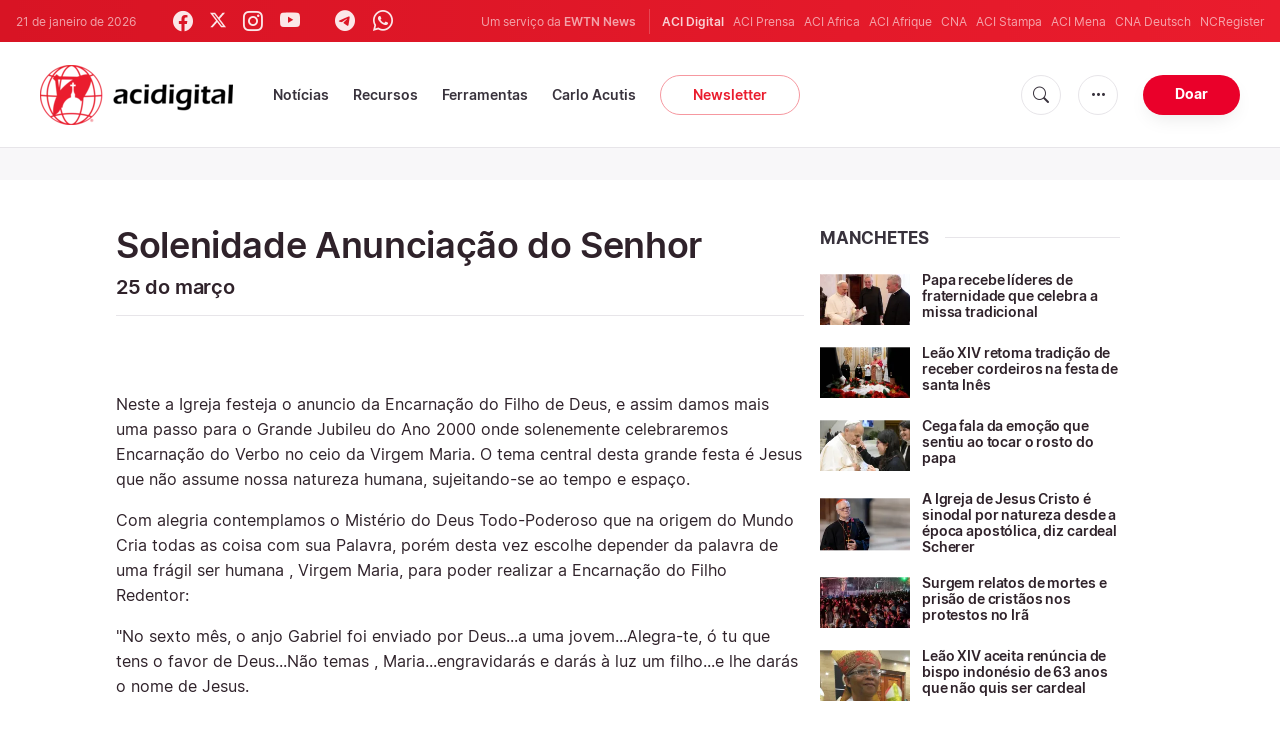

--- FILE ---
content_type: text/html; charset=utf-8
request_url: https://www.google.com/recaptcha/enterprise/anchor?ar=1&k=6LdGZJsoAAAAAIwMJHRwqiAHA6A_6ZP6bTYpbgSX&co=aHR0cHM6Ly93d3cuYWNpZGlnaXRhbC5jb206NDQz&hl=pt-BR&v=PoyoqOPhxBO7pBk68S4YbpHZ&size=invisible&badge=inline&anchor-ms=20000&execute-ms=30000&cb=qfzdvty9ut1a
body_size: 48868
content:
<!DOCTYPE HTML><html dir="ltr" lang="pt-BR"><head><meta http-equiv="Content-Type" content="text/html; charset=UTF-8">
<meta http-equiv="X-UA-Compatible" content="IE=edge">
<title>reCAPTCHA</title>
<style type="text/css">
/* cyrillic-ext */
@font-face {
  font-family: 'Roboto';
  font-style: normal;
  font-weight: 400;
  font-stretch: 100%;
  src: url(//fonts.gstatic.com/s/roboto/v48/KFO7CnqEu92Fr1ME7kSn66aGLdTylUAMa3GUBHMdazTgWw.woff2) format('woff2');
  unicode-range: U+0460-052F, U+1C80-1C8A, U+20B4, U+2DE0-2DFF, U+A640-A69F, U+FE2E-FE2F;
}
/* cyrillic */
@font-face {
  font-family: 'Roboto';
  font-style: normal;
  font-weight: 400;
  font-stretch: 100%;
  src: url(//fonts.gstatic.com/s/roboto/v48/KFO7CnqEu92Fr1ME7kSn66aGLdTylUAMa3iUBHMdazTgWw.woff2) format('woff2');
  unicode-range: U+0301, U+0400-045F, U+0490-0491, U+04B0-04B1, U+2116;
}
/* greek-ext */
@font-face {
  font-family: 'Roboto';
  font-style: normal;
  font-weight: 400;
  font-stretch: 100%;
  src: url(//fonts.gstatic.com/s/roboto/v48/KFO7CnqEu92Fr1ME7kSn66aGLdTylUAMa3CUBHMdazTgWw.woff2) format('woff2');
  unicode-range: U+1F00-1FFF;
}
/* greek */
@font-face {
  font-family: 'Roboto';
  font-style: normal;
  font-weight: 400;
  font-stretch: 100%;
  src: url(//fonts.gstatic.com/s/roboto/v48/KFO7CnqEu92Fr1ME7kSn66aGLdTylUAMa3-UBHMdazTgWw.woff2) format('woff2');
  unicode-range: U+0370-0377, U+037A-037F, U+0384-038A, U+038C, U+038E-03A1, U+03A3-03FF;
}
/* math */
@font-face {
  font-family: 'Roboto';
  font-style: normal;
  font-weight: 400;
  font-stretch: 100%;
  src: url(//fonts.gstatic.com/s/roboto/v48/KFO7CnqEu92Fr1ME7kSn66aGLdTylUAMawCUBHMdazTgWw.woff2) format('woff2');
  unicode-range: U+0302-0303, U+0305, U+0307-0308, U+0310, U+0312, U+0315, U+031A, U+0326-0327, U+032C, U+032F-0330, U+0332-0333, U+0338, U+033A, U+0346, U+034D, U+0391-03A1, U+03A3-03A9, U+03B1-03C9, U+03D1, U+03D5-03D6, U+03F0-03F1, U+03F4-03F5, U+2016-2017, U+2034-2038, U+203C, U+2040, U+2043, U+2047, U+2050, U+2057, U+205F, U+2070-2071, U+2074-208E, U+2090-209C, U+20D0-20DC, U+20E1, U+20E5-20EF, U+2100-2112, U+2114-2115, U+2117-2121, U+2123-214F, U+2190, U+2192, U+2194-21AE, U+21B0-21E5, U+21F1-21F2, U+21F4-2211, U+2213-2214, U+2216-22FF, U+2308-230B, U+2310, U+2319, U+231C-2321, U+2336-237A, U+237C, U+2395, U+239B-23B7, U+23D0, U+23DC-23E1, U+2474-2475, U+25AF, U+25B3, U+25B7, U+25BD, U+25C1, U+25CA, U+25CC, U+25FB, U+266D-266F, U+27C0-27FF, U+2900-2AFF, U+2B0E-2B11, U+2B30-2B4C, U+2BFE, U+3030, U+FF5B, U+FF5D, U+1D400-1D7FF, U+1EE00-1EEFF;
}
/* symbols */
@font-face {
  font-family: 'Roboto';
  font-style: normal;
  font-weight: 400;
  font-stretch: 100%;
  src: url(//fonts.gstatic.com/s/roboto/v48/KFO7CnqEu92Fr1ME7kSn66aGLdTylUAMaxKUBHMdazTgWw.woff2) format('woff2');
  unicode-range: U+0001-000C, U+000E-001F, U+007F-009F, U+20DD-20E0, U+20E2-20E4, U+2150-218F, U+2190, U+2192, U+2194-2199, U+21AF, U+21E6-21F0, U+21F3, U+2218-2219, U+2299, U+22C4-22C6, U+2300-243F, U+2440-244A, U+2460-24FF, U+25A0-27BF, U+2800-28FF, U+2921-2922, U+2981, U+29BF, U+29EB, U+2B00-2BFF, U+4DC0-4DFF, U+FFF9-FFFB, U+10140-1018E, U+10190-1019C, U+101A0, U+101D0-101FD, U+102E0-102FB, U+10E60-10E7E, U+1D2C0-1D2D3, U+1D2E0-1D37F, U+1F000-1F0FF, U+1F100-1F1AD, U+1F1E6-1F1FF, U+1F30D-1F30F, U+1F315, U+1F31C, U+1F31E, U+1F320-1F32C, U+1F336, U+1F378, U+1F37D, U+1F382, U+1F393-1F39F, U+1F3A7-1F3A8, U+1F3AC-1F3AF, U+1F3C2, U+1F3C4-1F3C6, U+1F3CA-1F3CE, U+1F3D4-1F3E0, U+1F3ED, U+1F3F1-1F3F3, U+1F3F5-1F3F7, U+1F408, U+1F415, U+1F41F, U+1F426, U+1F43F, U+1F441-1F442, U+1F444, U+1F446-1F449, U+1F44C-1F44E, U+1F453, U+1F46A, U+1F47D, U+1F4A3, U+1F4B0, U+1F4B3, U+1F4B9, U+1F4BB, U+1F4BF, U+1F4C8-1F4CB, U+1F4D6, U+1F4DA, U+1F4DF, U+1F4E3-1F4E6, U+1F4EA-1F4ED, U+1F4F7, U+1F4F9-1F4FB, U+1F4FD-1F4FE, U+1F503, U+1F507-1F50B, U+1F50D, U+1F512-1F513, U+1F53E-1F54A, U+1F54F-1F5FA, U+1F610, U+1F650-1F67F, U+1F687, U+1F68D, U+1F691, U+1F694, U+1F698, U+1F6AD, U+1F6B2, U+1F6B9-1F6BA, U+1F6BC, U+1F6C6-1F6CF, U+1F6D3-1F6D7, U+1F6E0-1F6EA, U+1F6F0-1F6F3, U+1F6F7-1F6FC, U+1F700-1F7FF, U+1F800-1F80B, U+1F810-1F847, U+1F850-1F859, U+1F860-1F887, U+1F890-1F8AD, U+1F8B0-1F8BB, U+1F8C0-1F8C1, U+1F900-1F90B, U+1F93B, U+1F946, U+1F984, U+1F996, U+1F9E9, U+1FA00-1FA6F, U+1FA70-1FA7C, U+1FA80-1FA89, U+1FA8F-1FAC6, U+1FACE-1FADC, U+1FADF-1FAE9, U+1FAF0-1FAF8, U+1FB00-1FBFF;
}
/* vietnamese */
@font-face {
  font-family: 'Roboto';
  font-style: normal;
  font-weight: 400;
  font-stretch: 100%;
  src: url(//fonts.gstatic.com/s/roboto/v48/KFO7CnqEu92Fr1ME7kSn66aGLdTylUAMa3OUBHMdazTgWw.woff2) format('woff2');
  unicode-range: U+0102-0103, U+0110-0111, U+0128-0129, U+0168-0169, U+01A0-01A1, U+01AF-01B0, U+0300-0301, U+0303-0304, U+0308-0309, U+0323, U+0329, U+1EA0-1EF9, U+20AB;
}
/* latin-ext */
@font-face {
  font-family: 'Roboto';
  font-style: normal;
  font-weight: 400;
  font-stretch: 100%;
  src: url(//fonts.gstatic.com/s/roboto/v48/KFO7CnqEu92Fr1ME7kSn66aGLdTylUAMa3KUBHMdazTgWw.woff2) format('woff2');
  unicode-range: U+0100-02BA, U+02BD-02C5, U+02C7-02CC, U+02CE-02D7, U+02DD-02FF, U+0304, U+0308, U+0329, U+1D00-1DBF, U+1E00-1E9F, U+1EF2-1EFF, U+2020, U+20A0-20AB, U+20AD-20C0, U+2113, U+2C60-2C7F, U+A720-A7FF;
}
/* latin */
@font-face {
  font-family: 'Roboto';
  font-style: normal;
  font-weight: 400;
  font-stretch: 100%;
  src: url(//fonts.gstatic.com/s/roboto/v48/KFO7CnqEu92Fr1ME7kSn66aGLdTylUAMa3yUBHMdazQ.woff2) format('woff2');
  unicode-range: U+0000-00FF, U+0131, U+0152-0153, U+02BB-02BC, U+02C6, U+02DA, U+02DC, U+0304, U+0308, U+0329, U+2000-206F, U+20AC, U+2122, U+2191, U+2193, U+2212, U+2215, U+FEFF, U+FFFD;
}
/* cyrillic-ext */
@font-face {
  font-family: 'Roboto';
  font-style: normal;
  font-weight: 500;
  font-stretch: 100%;
  src: url(//fonts.gstatic.com/s/roboto/v48/KFO7CnqEu92Fr1ME7kSn66aGLdTylUAMa3GUBHMdazTgWw.woff2) format('woff2');
  unicode-range: U+0460-052F, U+1C80-1C8A, U+20B4, U+2DE0-2DFF, U+A640-A69F, U+FE2E-FE2F;
}
/* cyrillic */
@font-face {
  font-family: 'Roboto';
  font-style: normal;
  font-weight: 500;
  font-stretch: 100%;
  src: url(//fonts.gstatic.com/s/roboto/v48/KFO7CnqEu92Fr1ME7kSn66aGLdTylUAMa3iUBHMdazTgWw.woff2) format('woff2');
  unicode-range: U+0301, U+0400-045F, U+0490-0491, U+04B0-04B1, U+2116;
}
/* greek-ext */
@font-face {
  font-family: 'Roboto';
  font-style: normal;
  font-weight: 500;
  font-stretch: 100%;
  src: url(//fonts.gstatic.com/s/roboto/v48/KFO7CnqEu92Fr1ME7kSn66aGLdTylUAMa3CUBHMdazTgWw.woff2) format('woff2');
  unicode-range: U+1F00-1FFF;
}
/* greek */
@font-face {
  font-family: 'Roboto';
  font-style: normal;
  font-weight: 500;
  font-stretch: 100%;
  src: url(//fonts.gstatic.com/s/roboto/v48/KFO7CnqEu92Fr1ME7kSn66aGLdTylUAMa3-UBHMdazTgWw.woff2) format('woff2');
  unicode-range: U+0370-0377, U+037A-037F, U+0384-038A, U+038C, U+038E-03A1, U+03A3-03FF;
}
/* math */
@font-face {
  font-family: 'Roboto';
  font-style: normal;
  font-weight: 500;
  font-stretch: 100%;
  src: url(//fonts.gstatic.com/s/roboto/v48/KFO7CnqEu92Fr1ME7kSn66aGLdTylUAMawCUBHMdazTgWw.woff2) format('woff2');
  unicode-range: U+0302-0303, U+0305, U+0307-0308, U+0310, U+0312, U+0315, U+031A, U+0326-0327, U+032C, U+032F-0330, U+0332-0333, U+0338, U+033A, U+0346, U+034D, U+0391-03A1, U+03A3-03A9, U+03B1-03C9, U+03D1, U+03D5-03D6, U+03F0-03F1, U+03F4-03F5, U+2016-2017, U+2034-2038, U+203C, U+2040, U+2043, U+2047, U+2050, U+2057, U+205F, U+2070-2071, U+2074-208E, U+2090-209C, U+20D0-20DC, U+20E1, U+20E5-20EF, U+2100-2112, U+2114-2115, U+2117-2121, U+2123-214F, U+2190, U+2192, U+2194-21AE, U+21B0-21E5, U+21F1-21F2, U+21F4-2211, U+2213-2214, U+2216-22FF, U+2308-230B, U+2310, U+2319, U+231C-2321, U+2336-237A, U+237C, U+2395, U+239B-23B7, U+23D0, U+23DC-23E1, U+2474-2475, U+25AF, U+25B3, U+25B7, U+25BD, U+25C1, U+25CA, U+25CC, U+25FB, U+266D-266F, U+27C0-27FF, U+2900-2AFF, U+2B0E-2B11, U+2B30-2B4C, U+2BFE, U+3030, U+FF5B, U+FF5D, U+1D400-1D7FF, U+1EE00-1EEFF;
}
/* symbols */
@font-face {
  font-family: 'Roboto';
  font-style: normal;
  font-weight: 500;
  font-stretch: 100%;
  src: url(//fonts.gstatic.com/s/roboto/v48/KFO7CnqEu92Fr1ME7kSn66aGLdTylUAMaxKUBHMdazTgWw.woff2) format('woff2');
  unicode-range: U+0001-000C, U+000E-001F, U+007F-009F, U+20DD-20E0, U+20E2-20E4, U+2150-218F, U+2190, U+2192, U+2194-2199, U+21AF, U+21E6-21F0, U+21F3, U+2218-2219, U+2299, U+22C4-22C6, U+2300-243F, U+2440-244A, U+2460-24FF, U+25A0-27BF, U+2800-28FF, U+2921-2922, U+2981, U+29BF, U+29EB, U+2B00-2BFF, U+4DC0-4DFF, U+FFF9-FFFB, U+10140-1018E, U+10190-1019C, U+101A0, U+101D0-101FD, U+102E0-102FB, U+10E60-10E7E, U+1D2C0-1D2D3, U+1D2E0-1D37F, U+1F000-1F0FF, U+1F100-1F1AD, U+1F1E6-1F1FF, U+1F30D-1F30F, U+1F315, U+1F31C, U+1F31E, U+1F320-1F32C, U+1F336, U+1F378, U+1F37D, U+1F382, U+1F393-1F39F, U+1F3A7-1F3A8, U+1F3AC-1F3AF, U+1F3C2, U+1F3C4-1F3C6, U+1F3CA-1F3CE, U+1F3D4-1F3E0, U+1F3ED, U+1F3F1-1F3F3, U+1F3F5-1F3F7, U+1F408, U+1F415, U+1F41F, U+1F426, U+1F43F, U+1F441-1F442, U+1F444, U+1F446-1F449, U+1F44C-1F44E, U+1F453, U+1F46A, U+1F47D, U+1F4A3, U+1F4B0, U+1F4B3, U+1F4B9, U+1F4BB, U+1F4BF, U+1F4C8-1F4CB, U+1F4D6, U+1F4DA, U+1F4DF, U+1F4E3-1F4E6, U+1F4EA-1F4ED, U+1F4F7, U+1F4F9-1F4FB, U+1F4FD-1F4FE, U+1F503, U+1F507-1F50B, U+1F50D, U+1F512-1F513, U+1F53E-1F54A, U+1F54F-1F5FA, U+1F610, U+1F650-1F67F, U+1F687, U+1F68D, U+1F691, U+1F694, U+1F698, U+1F6AD, U+1F6B2, U+1F6B9-1F6BA, U+1F6BC, U+1F6C6-1F6CF, U+1F6D3-1F6D7, U+1F6E0-1F6EA, U+1F6F0-1F6F3, U+1F6F7-1F6FC, U+1F700-1F7FF, U+1F800-1F80B, U+1F810-1F847, U+1F850-1F859, U+1F860-1F887, U+1F890-1F8AD, U+1F8B0-1F8BB, U+1F8C0-1F8C1, U+1F900-1F90B, U+1F93B, U+1F946, U+1F984, U+1F996, U+1F9E9, U+1FA00-1FA6F, U+1FA70-1FA7C, U+1FA80-1FA89, U+1FA8F-1FAC6, U+1FACE-1FADC, U+1FADF-1FAE9, U+1FAF0-1FAF8, U+1FB00-1FBFF;
}
/* vietnamese */
@font-face {
  font-family: 'Roboto';
  font-style: normal;
  font-weight: 500;
  font-stretch: 100%;
  src: url(//fonts.gstatic.com/s/roboto/v48/KFO7CnqEu92Fr1ME7kSn66aGLdTylUAMa3OUBHMdazTgWw.woff2) format('woff2');
  unicode-range: U+0102-0103, U+0110-0111, U+0128-0129, U+0168-0169, U+01A0-01A1, U+01AF-01B0, U+0300-0301, U+0303-0304, U+0308-0309, U+0323, U+0329, U+1EA0-1EF9, U+20AB;
}
/* latin-ext */
@font-face {
  font-family: 'Roboto';
  font-style: normal;
  font-weight: 500;
  font-stretch: 100%;
  src: url(//fonts.gstatic.com/s/roboto/v48/KFO7CnqEu92Fr1ME7kSn66aGLdTylUAMa3KUBHMdazTgWw.woff2) format('woff2');
  unicode-range: U+0100-02BA, U+02BD-02C5, U+02C7-02CC, U+02CE-02D7, U+02DD-02FF, U+0304, U+0308, U+0329, U+1D00-1DBF, U+1E00-1E9F, U+1EF2-1EFF, U+2020, U+20A0-20AB, U+20AD-20C0, U+2113, U+2C60-2C7F, U+A720-A7FF;
}
/* latin */
@font-face {
  font-family: 'Roboto';
  font-style: normal;
  font-weight: 500;
  font-stretch: 100%;
  src: url(//fonts.gstatic.com/s/roboto/v48/KFO7CnqEu92Fr1ME7kSn66aGLdTylUAMa3yUBHMdazQ.woff2) format('woff2');
  unicode-range: U+0000-00FF, U+0131, U+0152-0153, U+02BB-02BC, U+02C6, U+02DA, U+02DC, U+0304, U+0308, U+0329, U+2000-206F, U+20AC, U+2122, U+2191, U+2193, U+2212, U+2215, U+FEFF, U+FFFD;
}
/* cyrillic-ext */
@font-face {
  font-family: 'Roboto';
  font-style: normal;
  font-weight: 900;
  font-stretch: 100%;
  src: url(//fonts.gstatic.com/s/roboto/v48/KFO7CnqEu92Fr1ME7kSn66aGLdTylUAMa3GUBHMdazTgWw.woff2) format('woff2');
  unicode-range: U+0460-052F, U+1C80-1C8A, U+20B4, U+2DE0-2DFF, U+A640-A69F, U+FE2E-FE2F;
}
/* cyrillic */
@font-face {
  font-family: 'Roboto';
  font-style: normal;
  font-weight: 900;
  font-stretch: 100%;
  src: url(//fonts.gstatic.com/s/roboto/v48/KFO7CnqEu92Fr1ME7kSn66aGLdTylUAMa3iUBHMdazTgWw.woff2) format('woff2');
  unicode-range: U+0301, U+0400-045F, U+0490-0491, U+04B0-04B1, U+2116;
}
/* greek-ext */
@font-face {
  font-family: 'Roboto';
  font-style: normal;
  font-weight: 900;
  font-stretch: 100%;
  src: url(//fonts.gstatic.com/s/roboto/v48/KFO7CnqEu92Fr1ME7kSn66aGLdTylUAMa3CUBHMdazTgWw.woff2) format('woff2');
  unicode-range: U+1F00-1FFF;
}
/* greek */
@font-face {
  font-family: 'Roboto';
  font-style: normal;
  font-weight: 900;
  font-stretch: 100%;
  src: url(//fonts.gstatic.com/s/roboto/v48/KFO7CnqEu92Fr1ME7kSn66aGLdTylUAMa3-UBHMdazTgWw.woff2) format('woff2');
  unicode-range: U+0370-0377, U+037A-037F, U+0384-038A, U+038C, U+038E-03A1, U+03A3-03FF;
}
/* math */
@font-face {
  font-family: 'Roboto';
  font-style: normal;
  font-weight: 900;
  font-stretch: 100%;
  src: url(//fonts.gstatic.com/s/roboto/v48/KFO7CnqEu92Fr1ME7kSn66aGLdTylUAMawCUBHMdazTgWw.woff2) format('woff2');
  unicode-range: U+0302-0303, U+0305, U+0307-0308, U+0310, U+0312, U+0315, U+031A, U+0326-0327, U+032C, U+032F-0330, U+0332-0333, U+0338, U+033A, U+0346, U+034D, U+0391-03A1, U+03A3-03A9, U+03B1-03C9, U+03D1, U+03D5-03D6, U+03F0-03F1, U+03F4-03F5, U+2016-2017, U+2034-2038, U+203C, U+2040, U+2043, U+2047, U+2050, U+2057, U+205F, U+2070-2071, U+2074-208E, U+2090-209C, U+20D0-20DC, U+20E1, U+20E5-20EF, U+2100-2112, U+2114-2115, U+2117-2121, U+2123-214F, U+2190, U+2192, U+2194-21AE, U+21B0-21E5, U+21F1-21F2, U+21F4-2211, U+2213-2214, U+2216-22FF, U+2308-230B, U+2310, U+2319, U+231C-2321, U+2336-237A, U+237C, U+2395, U+239B-23B7, U+23D0, U+23DC-23E1, U+2474-2475, U+25AF, U+25B3, U+25B7, U+25BD, U+25C1, U+25CA, U+25CC, U+25FB, U+266D-266F, U+27C0-27FF, U+2900-2AFF, U+2B0E-2B11, U+2B30-2B4C, U+2BFE, U+3030, U+FF5B, U+FF5D, U+1D400-1D7FF, U+1EE00-1EEFF;
}
/* symbols */
@font-face {
  font-family: 'Roboto';
  font-style: normal;
  font-weight: 900;
  font-stretch: 100%;
  src: url(//fonts.gstatic.com/s/roboto/v48/KFO7CnqEu92Fr1ME7kSn66aGLdTylUAMaxKUBHMdazTgWw.woff2) format('woff2');
  unicode-range: U+0001-000C, U+000E-001F, U+007F-009F, U+20DD-20E0, U+20E2-20E4, U+2150-218F, U+2190, U+2192, U+2194-2199, U+21AF, U+21E6-21F0, U+21F3, U+2218-2219, U+2299, U+22C4-22C6, U+2300-243F, U+2440-244A, U+2460-24FF, U+25A0-27BF, U+2800-28FF, U+2921-2922, U+2981, U+29BF, U+29EB, U+2B00-2BFF, U+4DC0-4DFF, U+FFF9-FFFB, U+10140-1018E, U+10190-1019C, U+101A0, U+101D0-101FD, U+102E0-102FB, U+10E60-10E7E, U+1D2C0-1D2D3, U+1D2E0-1D37F, U+1F000-1F0FF, U+1F100-1F1AD, U+1F1E6-1F1FF, U+1F30D-1F30F, U+1F315, U+1F31C, U+1F31E, U+1F320-1F32C, U+1F336, U+1F378, U+1F37D, U+1F382, U+1F393-1F39F, U+1F3A7-1F3A8, U+1F3AC-1F3AF, U+1F3C2, U+1F3C4-1F3C6, U+1F3CA-1F3CE, U+1F3D4-1F3E0, U+1F3ED, U+1F3F1-1F3F3, U+1F3F5-1F3F7, U+1F408, U+1F415, U+1F41F, U+1F426, U+1F43F, U+1F441-1F442, U+1F444, U+1F446-1F449, U+1F44C-1F44E, U+1F453, U+1F46A, U+1F47D, U+1F4A3, U+1F4B0, U+1F4B3, U+1F4B9, U+1F4BB, U+1F4BF, U+1F4C8-1F4CB, U+1F4D6, U+1F4DA, U+1F4DF, U+1F4E3-1F4E6, U+1F4EA-1F4ED, U+1F4F7, U+1F4F9-1F4FB, U+1F4FD-1F4FE, U+1F503, U+1F507-1F50B, U+1F50D, U+1F512-1F513, U+1F53E-1F54A, U+1F54F-1F5FA, U+1F610, U+1F650-1F67F, U+1F687, U+1F68D, U+1F691, U+1F694, U+1F698, U+1F6AD, U+1F6B2, U+1F6B9-1F6BA, U+1F6BC, U+1F6C6-1F6CF, U+1F6D3-1F6D7, U+1F6E0-1F6EA, U+1F6F0-1F6F3, U+1F6F7-1F6FC, U+1F700-1F7FF, U+1F800-1F80B, U+1F810-1F847, U+1F850-1F859, U+1F860-1F887, U+1F890-1F8AD, U+1F8B0-1F8BB, U+1F8C0-1F8C1, U+1F900-1F90B, U+1F93B, U+1F946, U+1F984, U+1F996, U+1F9E9, U+1FA00-1FA6F, U+1FA70-1FA7C, U+1FA80-1FA89, U+1FA8F-1FAC6, U+1FACE-1FADC, U+1FADF-1FAE9, U+1FAF0-1FAF8, U+1FB00-1FBFF;
}
/* vietnamese */
@font-face {
  font-family: 'Roboto';
  font-style: normal;
  font-weight: 900;
  font-stretch: 100%;
  src: url(//fonts.gstatic.com/s/roboto/v48/KFO7CnqEu92Fr1ME7kSn66aGLdTylUAMa3OUBHMdazTgWw.woff2) format('woff2');
  unicode-range: U+0102-0103, U+0110-0111, U+0128-0129, U+0168-0169, U+01A0-01A1, U+01AF-01B0, U+0300-0301, U+0303-0304, U+0308-0309, U+0323, U+0329, U+1EA0-1EF9, U+20AB;
}
/* latin-ext */
@font-face {
  font-family: 'Roboto';
  font-style: normal;
  font-weight: 900;
  font-stretch: 100%;
  src: url(//fonts.gstatic.com/s/roboto/v48/KFO7CnqEu92Fr1ME7kSn66aGLdTylUAMa3KUBHMdazTgWw.woff2) format('woff2');
  unicode-range: U+0100-02BA, U+02BD-02C5, U+02C7-02CC, U+02CE-02D7, U+02DD-02FF, U+0304, U+0308, U+0329, U+1D00-1DBF, U+1E00-1E9F, U+1EF2-1EFF, U+2020, U+20A0-20AB, U+20AD-20C0, U+2113, U+2C60-2C7F, U+A720-A7FF;
}
/* latin */
@font-face {
  font-family: 'Roboto';
  font-style: normal;
  font-weight: 900;
  font-stretch: 100%;
  src: url(//fonts.gstatic.com/s/roboto/v48/KFO7CnqEu92Fr1ME7kSn66aGLdTylUAMa3yUBHMdazQ.woff2) format('woff2');
  unicode-range: U+0000-00FF, U+0131, U+0152-0153, U+02BB-02BC, U+02C6, U+02DA, U+02DC, U+0304, U+0308, U+0329, U+2000-206F, U+20AC, U+2122, U+2191, U+2193, U+2212, U+2215, U+FEFF, U+FFFD;
}

</style>
<link rel="stylesheet" type="text/css" href="https://www.gstatic.com/recaptcha/releases/PoyoqOPhxBO7pBk68S4YbpHZ/styles__ltr.css">
<script nonce="MTNddDiGgBUvTSzRRl1AWg" type="text/javascript">window['__recaptcha_api'] = 'https://www.google.com/recaptcha/enterprise/';</script>
<script type="text/javascript" src="https://www.gstatic.com/recaptcha/releases/PoyoqOPhxBO7pBk68S4YbpHZ/recaptcha__pt_br.js" nonce="MTNddDiGgBUvTSzRRl1AWg">
      
    </script></head>
<body><div id="rc-anchor-alert" class="rc-anchor-alert">This reCAPTCHA is for testing purposes only. Please report to the site admin if you are seeing this.</div>
<input type="hidden" id="recaptcha-token" value="[base64]">
<script type="text/javascript" nonce="MTNddDiGgBUvTSzRRl1AWg">
      recaptcha.anchor.Main.init("[\x22ainput\x22,[\x22bgdata\x22,\x22\x22,\[base64]/[base64]/[base64]/bmV3IHJbeF0oY1swXSk6RT09Mj9uZXcgclt4XShjWzBdLGNbMV0pOkU9PTM/bmV3IHJbeF0oY1swXSxjWzFdLGNbMl0pOkU9PTQ/[base64]/[base64]/[base64]/[base64]/[base64]/[base64]/[base64]/[base64]\x22,\[base64]\\u003d\\u003d\x22,\x22wpXChMKaSzLDgsOBw4cPw77DnsKaw41gS0LDq8KfIwHCq8K0wq50fzxPw7NuLsOnw5DCmsOCH1QXwq4RdsOFwq1tCSxAw6ZpUE3DssKpbSXDhmMbc8OLwrrCmMO9w53DqMOAw6Nsw5nDvsKMwoxCw5vDlcOzwo7CgsOvRhgcw6zCkMOxw4fDlzwfMD1ww5/DoMOUBH/Dmn/[base64]/CnEzCo8KsCH3DkcOjKUhyV0cBIMKPwqfDpU7Ct8O2w53DmEXDmcOidD3DhwBywol/w75WwqjCjsKcwo4gBMKFez3Cgj/CnyzChhDDp2crw4/Dm8KyJCIhw70ZbMOQwrQ0c8OVRXh3dsOgM8OVdsOKwoDCjF/CkEg+LsOkJRjCgsKAwobDr1d2wqptLMO4I8OPw4TDkQB8w6/DiG5Ww5TCqMKiwqDDmsOEwq3CjVjDsDZXw7bCkxHCs8K/AlgRw7PDhMKLLkfCjcKZw5UiM1rDrl7CvsKhwqLCmQE/wqPCkjbCusOhw7UKwoAXw73Dqg0OPsKlw6jDn18JC8OPUcK/OR7Dp8K8VjzCvMKnw7M7wrYkIxHCvsObwrMvb8Obwr4vWMO3VcOgP8OoPSZWw7sFwpFkw6HDl2vDkTvCosOPwrfCv8KhOsK3w5XCphnDt8OsQcOXaU8rGx8gJMKRwrPCghwJw5jCrEnCoCzCkht/wonDv8KCw6dUGGstw63CvkHDnMKGJlw+w49+f8KRw502wrJxw7/DlFHDgEFmw4UzwpwDw5XDj8O5wq/Dl8KOw4gNKcKCw6PCiz7DisO+R0PCtUzCtcO9EQ3CucK5akXCqMOtwp0NMDoWwpfDqHA7dMOHScOSwrzCryPCmcKwScOywp/[base64]/[base64]/DuGXDmj3Dv1x6w6h2wrZHwpDCv3tywrPCp0sZK8KwwpVRwr7CtsKzw4wCwrx7BsKaAUzDrE58F8K/ARAOwrnCp8OPTcOwNX4vw654TMK6EsK0w5Jzw7DChMOQeCodwrcmwr7CiDXCscOkWsOMNx7Dr8Obwqpew78swqvDr2TDgxdNw4cvHhbDpw8mJsOqwp/[base64]/Di3clVA/ChsOJwq7DjFQ9w6hnw6TDimpQwqvDokzDgsKBwrN7w73Di8KzwqYEWMO/HcOZwr7DosK/[base64]/[base64]/[base64]/awvDunw4Lncrw4Ziw6Zfw7LDrmzDkTgATw/CnMO3SUjDkR7Dq8K4TTnDisKBwrbCl8KuGRpoCHkvKMKzw7dRDzvDmyFIwpbDgBplw6M8w4fDqMK+fsKkw4fDtcK2X27CnMOmWsKJw6Rqw7XDncKsGU/DvU8kw6nDikwMa8KmEUdqw6jCuMO4w4nDisOyCXrDohN9MMKjIcKOa8OUw64+Az/DnMOLw7zDvcOIwrzCjsKDw40gE8OmwqvDv8OydifCkMKnVMOPw6RXwrPCnMKqw7dJMcKrHsK8wqwMwqbCusKHZXjDnMKQw7jDu25YwqI3esKewrdEdnPCnMK0G0lHw4/ChGFgwrbCpwzClwrDqAfCsSNvwpDDpMKYw43Cp8OdwqQlGcOgecKMFcKeEG/CvcKAMihFwoLDnW5ZwqdAEnhbY1U0w4fDlcO0wpLDm8OowrVUw7FIPjthw5s7XyjDiMOGw7TDpMONw6DDuhTDmHkEw6fCnMOrAcOJRw/DiXLDmx/CpcKJGDAxWzbCi2XDgsO2wrhnRXtUw7jDr2ccSH7DsmTCnytUZ2PCmcO5SMOLWU1rwpRoP8KMw5cMV3I+T8OSw5TChsK/Vy92w53Cp8KwFX9WX8O9E8KWaB/CjjQnwrHDuMKWwo4mIRTCkMK2J8KSQSDCnzrDl8KVZwp5PB3CucKYwoskwp5SCMKNUsKMwr3CncOxeU53wrlnUMOJCsKrw5nCkHtMPcKpw4R1OCESEcO4w4DChUnDl8OJw7jDmsOpw7/[base64]/Dl8O+NUFDwq9/[base64]/[base64]/wqEhw6QKYHZpfVlPwp3DsG3Ch2/[base64]/[base64]/DisKew5PDrj96wojCksOgPsKEwrTDvsKCE0PCvWbDmsKYwq7DrsKsa8O/DwbClsO+wqLDtj7DhsO5ERXDo8KlUEUQw5cew5HDs1XDsWjDsMKyw7keGlTDvV/[base64]/DhcOHDFLCl8KJBnvCmcKbZizDgA/Dt0vDkgLClMKow69kw6LCj3Rcb23Do8OaesKtwpN0dgXCqcKcFzUzwqYnYxQZEEsSw53CpsO/w4xnw5vCucOpP8KYCsK8FXDDisKbB8KeAcOBw4ojQRvCrcK4AcOtJMOrwrdHYmp+wp/DgQomO8OVw7PDs8Knwossw4nCkjk9BQBPccKVCMKqwrlMwrN+P8KrUlEvwo/CtEfCs17Cp8K9w6fDiMOawp0CwoVnFsO+w53ClMKlWUXChDZTwozDmXFdw7cfScOtWcKeJlovwoVEIcOXwrTCqcO8M8OFeMO4wp9/UxrCjcKCKsOYe8KIASsOw5Vawqk+TMOGw5vCicOOwqUiF8K5TGlYwpQQwpbCqELDlMOAw5cywpLCt8KKC8KYXMKfayQNwoJdInXDjcOEJRV/[base64]/CvT3DpBXCi8OYfDvCjcKzGcOgwrPCtG/DjsKew79icMK7w7YqDcOERcKYwqIPFcKiw4bDucOfXD7DplnDk1hjwpMvVFJAKBTDq03Do8O3BSpUw44JwrEvw7vDo8Kyw4wFHsK1w4V3wr4fwqTCvhLDrSnCs8Kvw57DsnzChsOIwrrDuy7ClMODbsKgFyrCijPCk3PCssOLJnxowpDDq8OWw4ZYWi97wo/DqHHDrsOaSxTCu8KFw7bCksOKw6jChsK5w6hLwrzDvWPDhRDCiUDCrsK4civCkcKBBMOcE8OmP1I2w6/[base64]/DoMOWC09JVTbCvHLCn8Kxw4DCtDHDt1s6wo9NfgR/D19qVMOrwq7DpjHCnzrDr8O6w6ocwpp9wrYhfsOhQcOqw7lHITcOJn7CplcXTsKKwoh7wpPCqcO4SMKxwqvCmMKLwq/DiMOwOsKbwooNS8OhwoXDucOlwqLCrsOPw40UMcObfsOUw4LDp8Krw7d4w4/[base64]/ChsKbACXCrxzDkMKEIBnCu8KKfEDCrMOgRB0Tw4HChyfDt8OqBsOBWj/CmcK2w4fDnsK2wpvDtnQccGR2WMKqCHt8wpdFRMOiwrNgN3ZLw5nCgTESKxxWw7LDnMOXN8O8w7dqw6V3w5MRwp/Dkn13NmlMDhopXVfCnMKwGC0nC2rDjlbCiiPDuMOdEXduHFB0fsKXwpvCn2lTJD0Dw43CosK/HcO2w74TPcOOFWM4Pn/CrMKcCh7Djxd3T8Kow5XCtsKANsKKI8OjLi/DrMO1w53DtB/[base64]/CoMKVw4VpwpfChcO3H8KHIMOaahDChMOgwqYGwpkFwosRZSjCohHCiHhxM8OoT3DDisKgKsKDXlrCs8OvPcOlUHzDisOCIF3DgRXDncK/MsKuBWzCh8KydDAbYHsiR8OYPXgSw5p1BsK/w7gYwo/Ch0RJw67CjMKSwoPCt8KqFcOaKxcWAEkyUQ7Cu8OpK34LF8KzewfCt8Ksw6fCtXIfw6HDisOtAnVdwqsebMK6Q8K3eHfCocKiwqgVLmfCncKUbsOlw69gwonDuDDDpi3DtBAMw5oFwr/CicOBwpYVc1LDhsO5w5PDsEh7w7jDlsKKAMKHwofDlRPDicOGwqbCrcK9wqTCl8OWwrPCjXnDocO/[base64]/CtMK9YcKCNMKuwp1Kwo8OKFVEGCTCvMK+w5/[base64]/[base64]/wrNbwrUzw7JOCMKhwq5HWsKCwrI0w7FsesKlw5B3w4LDindPwpjDtcKHaHvCuhxdHSTCssOWZsO7w7vCu8Oqwo8xOSzDo8O8wpnDisKAIMK/dX/[base64]/[base64]/wroTwoB6EMOdUwPCjsOjw53DusOBXH7DhcO8wq9/w4lZOlNgGcOKc1dVw7PCusOFcxoOakZdO8K5QsOYHi/[base64]/Ch8OHTAtuw4DCu8K8Z08nw5zClwLClU/[base64]/ClMO3w6zDnMOSGVFGwrR4wrrDgkjDkMKXwrDDlDhnHl3CpsOEaGkPJsKtYQgyw5fDvBnCs8K6D3nCg8O4L8KHw4rCnMK8w5HDtcK2w6jCqFZNw7h8G8K5wpE+wpFUw5/CjAvDhMKDVTjChcKSbWjCkcKXdVJfU8OQd8Oyw5LCkcOvw4zChkZWcA3Dn8Kcw605wp3CgxvDpMKowrbDtMKuw7BywqTCvcKfGAjCiiNeD2LDvyhWwol6OH/[base64]/[base64]/DtcO3w6TDllhXw7JEw7DCokjChsKAMsOIw4zDoMOGwrvCtwVNw4/DiiZ6w73ChsOfwrbCmm8owpPDqXPCucKtLMO5wpfDuhVAwqB0eGfCqcK9wq4ewpo+WXN6wrPDuW1EwpQnwqDDkgwqHBZCw7oAw4jCk30Pw5Rqw6nDqk7CgcOmDMOqw6vDscKTYsOcw7EXZMKkwpdKwooFw7nDjsOZXnI1w6nCq8ObwpoTw6/CoRPDlcK3PQrDvTMzwpfCscKUw49iw5xlZcKdQ0x3J0hyAMKHBsKrwrNmEDPCu8OLdl/[base64]/wrHDumDCgMKXwp/Cq8KEwoUTDhnCmMObFGAlasKRwqATw70fwrTChFQCwpgZwojCrSgRXi88HSPCpcOSfsOgWhENw6VwNsOgwqAfY8KIwpAMw6jDvFkDcMKHGi9lOcOEdlvCi3fDhsOiaQnDqDslwqtJdTMFw6vDkQ7Cs0tOOmY9w5zDqB99wrV4wq97w4tWIMKfw6fDrWvCrMKKw5/[base64]/[base64]/w74eJBbDucOSwp1cemxcw5rCiRrCv8OtDMK7fMOjwr7CiwpwHSE6fz/CswXDhBzCtxTDp05tPAcdaMOaJxPCpT7Cj0/DrsOIw6nDosOdd8KHwqIVYcOkPsKLwrvCvErCsUhfEMKOwpYKIlwSWWgdY8OnSDrCtMKSw7c+woN0wpdiJwfDqQ7Co8OBw7LCmHYRw7/ClHNdw6HDjgPDhSQhM33DssOVw7TCr8KYwoB7w73DtQ3CjcOpwrTCrTzDnzXCnsODaD9VRMOmwrZXwoHDhWNWwo4Jwr1TIMKbwrA9V3/CvMKTwrdCwoI0ZMONP8KjwolRwqkawpZTw7DCm1XDu8OpdGPDtj5Ww7zDvsO0w7xwOwXDjsKbwrhtwpBsRg/CoWhpw4TCvC8bwqEdwpvCpRXDpcKCRzMbw6skwog8acOww7JiwovDuMK8Bkw2eWJfTQo6UBDDjsKEek83w7jDo8Otw6TDtcK9w75Jw6rCr8Ovw4zDrsKuFEopwqRvFsKUwozDjQbDn8Knw6omwqY6RsOjBMOFcWXDnMOUwr/DvmdodzQQw6sOfsKPwqzCqMOUcktTw6hKf8OUf2TCvMK4w4VyQ8OVNHfCkcOPK8K9d1wFEsOVGyVGXBUrw5rCtsOYGcOKw40HRhnDuX/[base64]/CmsOswpTDssOJccKsAcOuw5/DgSnCpsKow7JSfHpPwoHDm8O5V8O9OsOQMMOtwqs1DkdHZj5PEELDtDLCm2XCncKFw6zDlG3DusKLRMKlaMKuFD5Vw6kaWgsKwqgwwpXCg8K8wrZbU1DDk8K6wo3Cn1nDhMK2wpRXWcKjwp41D8OqXxPCnz1KwpFzaWjDmCjDiiHCsMOYbMKnDyrCv8O5wqLCjRNAw7/CncOEwoDCu8O5RsKOKFdVHsKAw6h9H2zCukDCimzDmMOPMnB8wrpzfCJHXMKHwovCvsOCbEDCiw8MRiEwB2/[base64]/w6fDnUDCgsORT8K3wrLDkcKgYcKzDmViVMOxw4nDvFDDjsOtQ8ORw6Q9wrhIwp3CvcOIwr7DrT/CrcOhacKqw6rDlsK2QsKnw6cmw6Qew4xGNsKmw51swrI9MU3Ck1PCpsOHDMOQwoXDpkrCg1UCc23CvMO8w4zDisKNw6zCj8O7w5jDtAHCmBYkwoYQwpbDgMKcwoTDk8OswqbCsQ3DlsOjIXFdTyADw7HDvWnCk8KQXMOeWcO+w7LDjcK0DcKkw6nDhk/Cn8OvMsOyNU/Co1gOwq0swpBBQ8K3wrjCmzUNwrN9LzBUwrvCnELDv8K3ZMKww6rDrxdzDiDDiSNATUnDowtvw7I+a8O4wqNvZ8K/wpUbw64PNcK0OcKHw5DDlMKtwpYjDnXDvl/Ctk0NX10nw6I9wonCocK9w5EsTcO4w5PCsA/CownDkn3Cu8KcwoJsw7TDqMOAY8OnSsKIwrwLwq8hKj/[base64]/DjxrDi8OawpVUwrrDmVbCrcOgEsKdYiAIB8OvEcKlKR3DvF7DrXBoXMKBw6DDuMKuwpLDhSHCqMO9w5zDjkDCtw5vw7Exw5oxwo5qw6rDp8O2wpXDnsKWwql/W2IXdlzCoMOvw7cpWMKpE0Azw7Rgw4rDmcKswo45wotpwrLDmMOjw4fDnMOzw6EZeQzCuVfDq0Acw61Yw7lAw5XCm2QOw6pYa8K5UsOdwoDCgApVVcKBPsOtwrpRw45Vw7c+w53CuG5Ewq8yKQQcdMK3YMKMw57DmVgPBcOlGkoLFFp5TAc/w6DDucK6wrNTwrRSRm5MXsKzw6A2w7o4woLDpCJBw6HDtFBAwrvDhy0JPlIwbi8pUipHw6FvVMK/WsKMLhHDpEfCpsKEw7c2Rw7DnRVhwqnDucKGwqbDrcOUw7zDisOSw65ew5bCiy3DmcKCU8OYw4VDwoZCwqFyAsOcbWXCphVpwpnClMK7UFnCqEVKwqZWRcOcw5XDhhDCpMKGNl/DvcKhXHDDsMO0MhLCnGfDp2UFfsKgw6Rkw43DszXCocKbw7nDo8KaScOywq5OwqPDssORwoR6w53Cq8KxT8Onw4o2e8K/ewxYw6DChcOnwospDXfDimPCtTA2QSFOw6HDgsOkwp3CnMKBW8Oew4PDuRNlHMKNw6pUw5nCncOpA0rCmsOUw6jCmS8sw5HCqHN2wrkLL8KIw5wDOcKcfcKyfcKPf8Okw6bClh/ClcOlTGg1PUTDgMOzTcKJTnwVTSYgw6d+wotxVsOtw49haThbEcO/QcOaw5HDgiXDlMO1wprCrAnDmRTDvMKPLsObwq5uRMKqccK1VRDDp8KKwrDDinh9woHDscKFVSTCo8OjwrjCvgrDk8Kiams3w4Z6KMOMwpdjw77DlAPDrj42eMO4wqcDP8KiQkrCiB5Sw6rDo8OXcsKVw6nCuE/[base64]/CmxPCr8Kyw6PDviPChk/CvRcaIMOhUMK0wo8CaVHDpcO+GMKKwrXCqj0Ww5TDosKxdwh6wrojCsKNw71/wo3DozzDtCrDsnbDrlk3w5tEfDXCtWnCnsKsw7kVKjnCh8K9NSgCwr7ChsKAwpnDi0tEdcK7w7dKw7AgYMOODMOyb8KPwrArLsOoBsKkYcOAwqDCs8OMZhkGKSZjAFhxwrFdw63Dv8Kib8KHeBPDqMK/[base64]/QsOgSBBkw6zDicKnG8K3XMKEw4PCusKkOcK2ScOHw5jChMOjwqdrw4zCpXEcbAFFTMKsdcKSU3fCl8OOw41dJhgcw4PCisKkRcKSJTHCl8OhTCBowoVTf8K7AcKowoAHw54tFMO5w4F0w4A0wo3DssK3OREaW8KvWjnCpiLCpsOswohIwqYzwpI7wovDiMKKw6/Csn3DoRHCtcKgM8KLIiRpFz/[base64]/CksOTTMKFwrLCnsOLwoJvw6/CocOjP2oOwoTDi8OQwp9Ow7HDlMKpw4A3wqLCnFbDmFFCGBh5w5E0wrvCn2/DnB/CvD4SYGU+P8KZEsO+w7bCkSHCtlDCi8O6cncaWcKzQiEfw4A9WUp6w7VmwqTCh8OBw4nDjcOVTCFgw7jCpsOUw4BKIsKmPgrCoMO5w50XwpN/fzfDg8OIez9UdgzDtjTCkyEww4NSwrIYPsOJwr9HZcOHw7kqasKfw6QqPEk2Jg84wq7CuhdVWVHClmIoH8KQSAMHC2JrUT96PsOpw7bChsKfw6p3wqMlbMK+IMOJwqlcwrPDp8OLNUYMMCHDn8Onw59Ld8O/woPChgx7wpzDugHCpMKCJMKvw55CLkwNKAlfwrFkfEjDucKcPMO0XMOebMK2wpDCm8OEUHR+FxPCgsOWV3/CqFTDrSokw5ZrBcO7wpt8w5jCnwl0w6PDhcK/wrB8HcKpwoHCkXvDo8Kmw55gDDMtwpDDlcOjwrHCmhAnS0VFOWfCk8Kpw7LCrsOwwpINw7cWw4fCmsOMwqFXZ2PCqWXDtjMLUFTDm8KHMsKAE2hcw5fDu2USeSvCvsK/[base64]/[base64]/GEnChUhUw65OwqfCnBFiwofCli7ClVI4Xy7DhTPDk3xWw7krbsKRNMORBmPDgMKUwoTCkcKmw7/DlsORKcK2aMO7w59kwrXDo8K4wo8RwpDCs8KXBFnCihU9wqHCjAjCvUPCgMKqwpsSwpXCsi7CuildN8OMw4vCmsO3DAXDisO7wooRw4zCqADChsOdLcOOwqbDn8KuwrF/HMOsCMOZw6PCoBjCpMO6woXCmnHCgi4MZMK7d8K0CcKhwoshwq/[base64]/CjMOOcMKkfSUtP8O3wp3Di8Otw6zCq8O/wo8uIBfDtj4cw4Y+ZcOcwoHDrWfDr8Kew4ckw6HCgcK0eDXCocOyw5XCvWF8E2nCqMOuwrx4DWVpQsOpw6HCrcOnF3k9wpHCsMK5w6bCrsKzwrI7H8O5TMOxw4cew5zDgnh9aRhrB8OLGnjCvcO7X35uw4PCjsKbw7QUYUfCqhDCgcO/PcK/Qi/Cqjp8w6svF0fDrsOaAMKTG1lLaMKFGTF2wqkUw7PDjMOYQTjDuml/w4nDh8Ohwpo1wp3DnsOYwofDsWXDmQFHwrHDpcOWwoAGC0VAw6RIw6Qbw7vCtVxRZgHDjTzDlz5vKB5vG8O6XUUUwq9wfSkhXizDmFwNwq/DrMKnwpg0KQbDvXMEwpIKwoPCkC9rU8KwNSo7wp9kKsOow7AFwpDClwAOw7fDpsO6GETDt1/DvGV1wogWJsK/w6kqwovCvsO1w5bChjpEQsKaT8OSFTDDmCfDpsKSw6ZLE8O5w48Tc8Ofw5Vuw79cL8K6CXrDt2HCsMKsGAwsw5U8Pw/Cgg9AwoPCicOAYcKyTMO+CsOdw4LCisOvwphzw6NdeVnDkGxwZl9sw5xxTMKdwoQNwrXDlT4COcO/[base64]/Dj8OvYhzCuMOew4bCgQPCuVbDmMK2GcOiQ8OIQcKsw6B6wotVH0HCj8OZSMOXFjVSZMKMPsO1w5PCrsO2w5ZgZ2PCosONwpxHdsK5w7LDnFTDl0ZbwqY0w5M/wpvClFFAw7zDqXzDnsKGY3YVFEQgw77DiWIYw5ZJFn8oeAdywqkrw5/[base64]/DtsO0VH7ChcKDwrXDlHHDsMOIw5bCnsKvbcOSw7/[base64]/ChcKBwppSwovDmCHCusOowp0dw6vDvsOJI8KFB8O2DhzCrRsnw6XCi8OewpDDvcOaN8ObACczwod9K0TDqsOLwpt6w57DmlnCom7Cg8O1KMO/wpsrw49PVGzCqELDiSMUdFjCnGbDvsOYPxnDl35Sw7bCnMOBw5TCm3BBw4JPDUPCpwNbw6jDocOiLsOQeQ0dBGPCugHCucOJwo3DjcOOwr3Co8KMwoZ+wrPCr8OmbR8hwopEwr/CoC/DqcOiw4t6f8OPw647C8KNwrh0wrEWfUbDs8KoXcK3ccO/w6TDvsOQwqItd1klwrHDqEYZXCXDm8OoPDE1wpXDnsOhwogwY8OQH3lvHMKaJsOcwqnCncKxHcKCwo7Dp8K0d8KRPMOrWRRBw7MxZRU3eMOhO3FwdgDClcK5w58ObWJuOsKtw57DnyoAczNZG8Ktw4TCssOywo/[base64]/DinJNccKiw6/CnMOQYcOgwqx8w4XDnMKOSsKIZMO3wrHDpcO/BF88w7woOcKTFMOUw7bDlsKfETkzZMKRacOuw40+wrfDhMOeO8KneMK+I2rDjMKXw65TYMKrLD1vPcO2w6YSwokGbsOvEcO0wpsMw7Uiw4nDmcOdWy/DrMO7wrcOdwvDncO/FcOOalLCoRPCrMO5Zyo8GcKgMcKcDDwbT8OQS8OuZsK4NcO4VRUFKBUsYsO5XRsdRjrDvFRJwptdXTlcU8O1WGPCoHZ8w79sw5gOXVxSw63Dh8KFYWhIwrdTw6hDw4rCoxfCv0jDusKgXB/Cg2HClcOsf8K5w4wVXcKKLRPDlsK0w4/DnW3DmFDDhV0gwobCu0XDlMOJQcKRfDl6OGfCl8OQwq9Iw5s/w4p2w4zCpcKwdsKTLcKZw7JNKBZWScKlR3oKw7AnWhFawowLw7Y3e1wDVjQVwpfDkB7DrU7CocOrwrQ2w6XCsz7DgMK+QD/Dsx1ZwobDsGZ8X2rCmClnw7rCpW14wpHDpsOpw5PCrVzCqW3DnidZWDprw6fCoxpAwojCtcODw5nDkxsIw7keTwrCkA5EwpLDn8OXA3PCusOvZADCoRnCrcO2w7rDocKYwq3DscKZZ2DCgMKlHSsoO8K7wqvDmBw3QmhRM8KLAMKjVX7Ckl/Cu8ORZDjCkMKGG8ODVsOWwpdjAMODRsONSz9zDMKBwqJJRlLDvsKhccOILcOIF0fDncOKw5TCg8O1HlnDgwxjw4kFw63DssOCw4IMwr9vw6fDk8OtwrMJw54mw6wrwrLCgsKKwr/DjQnCpcOVChHDgEzCmzTDpR3CkMOsCsOKPMOPw4bCnsKGegnCgMOYw7l/THnClMO1TsKHNsO7Q8OadEDCoSPDmSfDnxY8JWIbU3QGw5Ubw7vCrRjDn8OpeD0rNw/DvcKow5gawoZDaSrCmsO0wpHDt8OBw6nCiwbDicO/w40DwpfDiMKmwr1oIgLDrsOWasK+E8K6SsK3NcKfasOHXDpEbTbCpWvCvMOlYUrCpsKtw7bCtcOnw5TCtR3CrAYiw6bCkH8hQiPDnlAgw6HCiWrDkFomdg/DhC1qDcK0w4kSCnTDvsOTAsO9wrDCj8KLw7XCnsOdwrhbwqVjwpbCuwd1HEkEI8KQw5Nsw4VawpEBwoXCncO4S8KpC8OOAVxJXFBFwrd+J8O9UcKbWsOKwoYYw5UxwqvClyNpUMK6w5DDmMO7wownwrTCuVjDpsOuSMO5IFQxfljCl8O3wp/DlcKmwprCsBbDu2hXwrk2XcO6wprDhTHCjsK/csKcYBDDpsOwX21VwpDDssKPQW3CvzcTwrfDjXVmNVNaFEUiwphMZnRow73ChyxsW2DDnXLCjMOwwq5swqvCk8OyRsKBw4YUwr/Dv0h2w5LCn23CryNDw4JOwohHRsKmSMKNBsK2wrdKwo/[base64]/Dqm3CrcO4LjnCicKaSwzClMOPw4kcJMOgw4vCgWvDncKlM8KCWMOSwpnDkWXCuMKgYsOjw5/DuA91w6R1dMOywr/Cgl0PwpBlwq3CrmbCszoWw63DlXHDsURRG8KqZU7CvlMlZsKcO3llI8KcScODQFLCnFjDj8OjfR8Fw6txwow/O8Kyw7bCoMOHbCLCvsORw5xfwqwnwpElawjCtsKkwrs/wqDCtCPCgR3Dp8O5C8KoVTpxXzAMw6nDvQgUw7XDvMKSw5nDjDpFdErCvMOiW8KHwrZdBHcJV8OkEcONBAJ6UXfDjsOqaltdwo9GwqoBEMK0w4rDksODRsOswoAiUMODwrjChT3CrSBxAw9lE8OCwqhIw6ZWOmMYw5nCuE/CiMOkccOyex/DjcKaw50twpQaJ8OOcmrDlwDDr8OKwodQGcKse11Xw5TClMKlwoZawq/[base64]/Cs8KVwp3DpwkqGRDCkgLCvFAMBFUcwp8lXMOAHAx2woDCgz3DkQjCoMKHIsOtw6E6D8KCwovDoV/CuA8qwq/[base64]/w6bDogc1wp5RT8OUwrHDgsKiW8Ohw5Yqw63CiGl0KDQ5XUZxZwTCo8OewqoCXHjDksKWAETCnzNtwr/[base64]/Y3k2w7bDuzZBw6skKRQ+HlgTCsKuaEccw5hIw6rCiS83ck7ClRPCk8KnWwYPw4Jfwot5GcOBBGJZw6fDuMK0w78Kw77DtGDDjMOGfg1gfmkYw7IsAcKiwr/[base64]/CmcOxREnDk8O+worCkMOBwqnDi0bDhcKAw4zCsGIaAHMNUSdKC8KsZHgeczReKgnDoArDgUBsw6zDgQEyLcOyw4MXwp/[base64]/VMK7w7PCvH4iIcK+EGnCu8OJwqs7w5bCllswwojCm8OQwrTDvMO5HMOAwofDink3EcOOwrc2wp0JwoBdEQ0UEEtHGsKMwpzDt8KID8O3w73CsWBxw5vCvX4Jwo10w44ew4cAY8K+PMOGwoIKa8OLwpQFRBdkwqR5LEAWw5NbCcK9wq/DqzfDgMKTwpTCujbCggbCpMOMQMOnN8KFwpU4wqArEMKbwpMRZsKLwrEsw5rCsjHDokFSZBjDuAwRBcKdwpbDksO7QWHCgVhwwrA1w5c6wrjCiUg4WnjDlcO1wqA7wqHDl8KLw5FETXB7w5PDicO1woTCqsOFwqURQ8KRw5jDsMK1bcOkKcOZKBRQO8Kaw7/Chh0MwpnCrV13w69Vw5DDixd4a8ODLsKKQ8OFTsOTw5sJI8KDCn7Dk8O/[base64]/DqcK4HAdhw4/[base64]/[base64]/DmVzCr8OgT8OGXMOHV2pbw6EkGsKtAMOKKcOrw7TDpAzCuMKew5MWecOvOGfDnUNbwoAqRMOmPwQecsOJwoAGVVLChWPDjznCi1HCkExqw7gSw6TDpjjClQIpwqFrw5fCmQrDpcOlcnTCgV/CvcOqwrnDmMK2OnrDqMKFw6skwpDDh8O3w5PDtBhkLT8sw7BQw6swDFDCgQQLwrfCp8OfJ2kfR8Kaw7vCi3sfw6d6XcOUw4lPRl/Dr27CgsOpF8K4aVRVJ8KZwod2wp/Ckx43OTowXSh5w7bCukwkw4cbwr9pBB/DrsOfwo3ChxY6W8OtCsKxwpprOXNow6kkOsK9f8K/SUVBexnDqsK0w6PCvcONfsO3w6vClwAbwpPDm8OOfsKAwplBwr3DoSlFwpbDrsOMDcKlHMKUwqzDrcKaG8Ovwqhiw4jDp8KERQ5Fwr/Ck1p9w4lZP3cdwqzDnwPCh2nDrsO+ah3ClMO8c1ZpfHkdwooADjAKQsOhck9UVXAqMhxOJsOBPsOfDMKYLMKWwrsvFMOiPsOxVWPDp8OAQyrCuTfDnsOyT8OsW0dpEMK9ZjHDkcKZXcO7w4dzWcOacUrCnGUqA8KwwrvDvk/DtcKlCzIuXxPCmxkMw50TX8KEw7XDsBlawpAWwpfCjATCuHzCu1vDpMKswpJJfcKHQsK+wqRWwr3DuB3DisOOw53DucO+FcKGGMOmACsPwpDCnxfCp0zDoHJ/w6dZw4rCncOhw6BeHMKfUsKIw6HCu8KEJcKfwoTDkgbCo3nCsWLCpxFuw7dlVcKwwqlrVV8HwoHDiH1wWx/DgSzCjMOeYVh+w7LCrD/DgSscw6dgwqTCnMOxwqtgd8KZI8KcXsOAw5YUwqrCmwRKJcKxRcKtw5TCmsKuwr7DqMKtU8Kfw4zCgsKQw5bCqcKxw4QywohlbHwdFcKQw7DDi8ObDUhVMl1Cw4I6RQbCvcOaMMO0woPCiMO1w4XDhcO/WcOrLA3Dt8KtEsOJWB3DgMOPwrR5wpbChMOPw4nDgRfCq1/DosKQWQzDonDDr31CwqHCvcODw6IbwqzCssKvD8Kzwo3CpMKEwrxwTsOww4vDj0XChU7DsTnDsCXDksOXC8Kxw5XDisOhwonDoMOTwp7DoEvCvsKXKMOeSwjDjcOwL8Kfw4ALD1wIEsO/R8K8Tw0CK2LDgsKawpbCgsO0wpsew7cvPg3DsnHDtHbDmMOLw5rDpQIfw5F9dQBow6TCsz/CrQRsHSvDqDlHwojDhh3CpMOlwrTDkhPClsO3w61Pw6QTwptCwo3DgsORwo/ClgdLAyt5bgcKwpfDnMO9w7PCr8KYw7TCiB3CnSdqTiksacKhK0LCmHFCw5LCjMKcCsO/wp54PcKhwqjDtcK1wpsnw7fDi8O9w6jDrsK8ZsOTZGzCgMKMw7bCgjzDoD3Dt8K0wrzDnzVdwr0Bw5tHwrzDrsOCfAobWwDDrcO/ay/ChMKSw4vDpn4uw5nDrEzDqcKKwpPCglDCgigvDn82wpDDj2PCnmATE8Otw5ohBTDCqB4PYsOIw4/Dgk1uwpnDrcOVaDHCkEjDs8KUb8KsZUXDrMO/[base64]/CnDIrXFkmMcOGTsO7wqDDqiheT0bCt8OiC8OwXkNbNglww4nCv2EhN24jw67DqMOuw5l4w6LDkWUDASkrw6/DnQlAwqXCpsOew5dbw5wid0HCgMOkXsOkw4M8C8KCw4JcbxDDqMO5VMOtA8ODexTCu0fCgxnDo0vCgcK/I8KGMcKSKxvDvWPCuwrDkcKdw4jCpsOCwqMFE8Okwq1eLgXCs07CiGTDkV3DhRBpQ3HDhcKRw4nDmcK3w4LCgWdoFXTCjncgDMK+w7rDssKlwrjCrFzDihUBS0wHJ284BlfDmEjCkMKEwpzCrcKLBsOPwq3DnsObYHvDtWzDli7DiMOXKsOkw5DDqsKmw53Dn8K/[base64]/DiDbDisOsdMKdLgHChjZcLMOFWG8HZ8KHwpfCpx7CsihRw65BwqbCkMOzwrkTHcKCw50pwqxtOT0iw7FFGi0xw5LDoC7DocOkH8KELsOVHzARdTI2wofDlMKpw6dHXcOLw7Eaw5kmwqLCqsOdNXR3ImjDjMO2w73ChB/[base64]/[base64]/DtQjCu8KMwojCk8OowpHCtsOYwo3ClMK/[base64]/CrcKERMK0QcKhZw3Dm8Omw7VxwpljwroiS8O6w4w9w6vCu8KwScKhalzDocKrwpbDiMOGa8KcK8KFw5U7wq1GVGQBw4zDuMOHw4bDhhXDgsK7wqFLw5vDmjPDnzp5fMONwpXDqmJXKUXDgW8dBsOoEMK8OMOBNF/[base64]/DsjtjcMKlw7TDm8KdwpVpPSHDqHXDlsKXwoIxwr8rw4Aywo00wqlwSx7Ct24GRh1VK8K6UybDocKtKxbCqWENZW9Ow51bwq/CkhdawpAGPWDCrRFBwrbDiHRSwrLDpG7DgS9aGcOnw7rDn1owwrrDrUBDw5lcGsKeSsKEM8KpHcKmA8OOI0Ncw5F9w6rDoyE7ChwQwqbDssKZGSpRwpnCvGlHwp1qw57DlA/[base64]/DucKmw5dAwp7Cj2oZF1QxwqXCscOHDcOYIcOXw4pNEhLDuS3CujRHwrp/asKAw7XDscKfC8KURH/DksO9RsOFeMKyG0nCgsOQw6fCpyPCqQt/wqopZMK3w59Ew6PCisOlOT7Cj8OGwrEUNzp0w5QhQDVmw4FpScO4wpfDvcOQU05lDBHCmcKbw4PDhzPCu8OqdsOyIGXCtsO9OU7CnlV/ZA8zXsOJwo3CjMKnworCrGwEEcKKf0vCoV4Iw49PwqHCicK2KFdqHMK/esOtUT3DoyzDqcOueSV5bQNowqjDhEDCl0jCtxbDtMO1D8KjF8KOwrXCr8OvGgRVwpXCtsO3DH50w5/CkcKzwo/[base64]/wr3Csh46NMK/w4LCg8KleMK6dQbCjA3DiGLDpsOrb8Krw6YVw6zDhzcvwppdwo/CuGA+w7zDo0LDsMOTwpfDrcKxNcO+bG5qw4rCvG4\\u003d\x22],null,[\x22conf\x22,null,\x226LdGZJsoAAAAAIwMJHRwqiAHA6A_6ZP6bTYpbgSX\x22,0,null,null,null,1,[21,125,63,73,95,87,41,43,42,83,102,105,109,121],[1017145,333],0,null,null,null,null,0,null,0,null,700,1,null,0,\[base64]/76lBhnEnQkZnOKMAhnM8xEZ\x22,0,0,null,null,1,null,0,0,null,null,null,0],\x22https://www.acidigital.com:443\x22,null,[3,1,3],null,null,null,1,3600,[\x22https://www.google.com/intl/pt-BR/policies/privacy/\x22,\x22https://www.google.com/intl/pt-BR/policies/terms/\x22],\x228z91e+bPodeqk+qgls6Xhi9TOKCpCwd6YNMnca328Qk\\u003d\x22,1,0,null,1,1769028425869,0,0,[167,201,222,175],null,[112],\x22RC-kHhB2WwSIQUIGA\x22,null,null,null,null,null,\x220dAFcWeA4JwRp3GuuKDiGLoHO80S9EcXq8WsdThWC4yZd1rXQlPeHK5TvKMHTnSGY1jkqqnWHNcDDfOlmiSrYcDZI4UMLnOgLsqA\x22,1769111225766]");
    </script></body></html>

--- FILE ---
content_type: text/html; charset=utf-8
request_url: https://www.google.com/recaptcha/enterprise/anchor?ar=1&k=6LdGZJsoAAAAAIwMJHRwqiAHA6A_6ZP6bTYpbgSX&co=aHR0cHM6Ly93d3cuYWNpZGlnaXRhbC5jb206NDQz&hl=pt-BR&v=PoyoqOPhxBO7pBk68S4YbpHZ&size=invisible&badge=inline&anchor-ms=20000&execute-ms=30000&cb=qfzdvty9ut1a
body_size: 48664
content:
<!DOCTYPE HTML><html dir="ltr" lang="pt-BR"><head><meta http-equiv="Content-Type" content="text/html; charset=UTF-8">
<meta http-equiv="X-UA-Compatible" content="IE=edge">
<title>reCAPTCHA</title>
<style type="text/css">
/* cyrillic-ext */
@font-face {
  font-family: 'Roboto';
  font-style: normal;
  font-weight: 400;
  font-stretch: 100%;
  src: url(//fonts.gstatic.com/s/roboto/v48/KFO7CnqEu92Fr1ME7kSn66aGLdTylUAMa3GUBHMdazTgWw.woff2) format('woff2');
  unicode-range: U+0460-052F, U+1C80-1C8A, U+20B4, U+2DE0-2DFF, U+A640-A69F, U+FE2E-FE2F;
}
/* cyrillic */
@font-face {
  font-family: 'Roboto';
  font-style: normal;
  font-weight: 400;
  font-stretch: 100%;
  src: url(//fonts.gstatic.com/s/roboto/v48/KFO7CnqEu92Fr1ME7kSn66aGLdTylUAMa3iUBHMdazTgWw.woff2) format('woff2');
  unicode-range: U+0301, U+0400-045F, U+0490-0491, U+04B0-04B1, U+2116;
}
/* greek-ext */
@font-face {
  font-family: 'Roboto';
  font-style: normal;
  font-weight: 400;
  font-stretch: 100%;
  src: url(//fonts.gstatic.com/s/roboto/v48/KFO7CnqEu92Fr1ME7kSn66aGLdTylUAMa3CUBHMdazTgWw.woff2) format('woff2');
  unicode-range: U+1F00-1FFF;
}
/* greek */
@font-face {
  font-family: 'Roboto';
  font-style: normal;
  font-weight: 400;
  font-stretch: 100%;
  src: url(//fonts.gstatic.com/s/roboto/v48/KFO7CnqEu92Fr1ME7kSn66aGLdTylUAMa3-UBHMdazTgWw.woff2) format('woff2');
  unicode-range: U+0370-0377, U+037A-037F, U+0384-038A, U+038C, U+038E-03A1, U+03A3-03FF;
}
/* math */
@font-face {
  font-family: 'Roboto';
  font-style: normal;
  font-weight: 400;
  font-stretch: 100%;
  src: url(//fonts.gstatic.com/s/roboto/v48/KFO7CnqEu92Fr1ME7kSn66aGLdTylUAMawCUBHMdazTgWw.woff2) format('woff2');
  unicode-range: U+0302-0303, U+0305, U+0307-0308, U+0310, U+0312, U+0315, U+031A, U+0326-0327, U+032C, U+032F-0330, U+0332-0333, U+0338, U+033A, U+0346, U+034D, U+0391-03A1, U+03A3-03A9, U+03B1-03C9, U+03D1, U+03D5-03D6, U+03F0-03F1, U+03F4-03F5, U+2016-2017, U+2034-2038, U+203C, U+2040, U+2043, U+2047, U+2050, U+2057, U+205F, U+2070-2071, U+2074-208E, U+2090-209C, U+20D0-20DC, U+20E1, U+20E5-20EF, U+2100-2112, U+2114-2115, U+2117-2121, U+2123-214F, U+2190, U+2192, U+2194-21AE, U+21B0-21E5, U+21F1-21F2, U+21F4-2211, U+2213-2214, U+2216-22FF, U+2308-230B, U+2310, U+2319, U+231C-2321, U+2336-237A, U+237C, U+2395, U+239B-23B7, U+23D0, U+23DC-23E1, U+2474-2475, U+25AF, U+25B3, U+25B7, U+25BD, U+25C1, U+25CA, U+25CC, U+25FB, U+266D-266F, U+27C0-27FF, U+2900-2AFF, U+2B0E-2B11, U+2B30-2B4C, U+2BFE, U+3030, U+FF5B, U+FF5D, U+1D400-1D7FF, U+1EE00-1EEFF;
}
/* symbols */
@font-face {
  font-family: 'Roboto';
  font-style: normal;
  font-weight: 400;
  font-stretch: 100%;
  src: url(//fonts.gstatic.com/s/roboto/v48/KFO7CnqEu92Fr1ME7kSn66aGLdTylUAMaxKUBHMdazTgWw.woff2) format('woff2');
  unicode-range: U+0001-000C, U+000E-001F, U+007F-009F, U+20DD-20E0, U+20E2-20E4, U+2150-218F, U+2190, U+2192, U+2194-2199, U+21AF, U+21E6-21F0, U+21F3, U+2218-2219, U+2299, U+22C4-22C6, U+2300-243F, U+2440-244A, U+2460-24FF, U+25A0-27BF, U+2800-28FF, U+2921-2922, U+2981, U+29BF, U+29EB, U+2B00-2BFF, U+4DC0-4DFF, U+FFF9-FFFB, U+10140-1018E, U+10190-1019C, U+101A0, U+101D0-101FD, U+102E0-102FB, U+10E60-10E7E, U+1D2C0-1D2D3, U+1D2E0-1D37F, U+1F000-1F0FF, U+1F100-1F1AD, U+1F1E6-1F1FF, U+1F30D-1F30F, U+1F315, U+1F31C, U+1F31E, U+1F320-1F32C, U+1F336, U+1F378, U+1F37D, U+1F382, U+1F393-1F39F, U+1F3A7-1F3A8, U+1F3AC-1F3AF, U+1F3C2, U+1F3C4-1F3C6, U+1F3CA-1F3CE, U+1F3D4-1F3E0, U+1F3ED, U+1F3F1-1F3F3, U+1F3F5-1F3F7, U+1F408, U+1F415, U+1F41F, U+1F426, U+1F43F, U+1F441-1F442, U+1F444, U+1F446-1F449, U+1F44C-1F44E, U+1F453, U+1F46A, U+1F47D, U+1F4A3, U+1F4B0, U+1F4B3, U+1F4B9, U+1F4BB, U+1F4BF, U+1F4C8-1F4CB, U+1F4D6, U+1F4DA, U+1F4DF, U+1F4E3-1F4E6, U+1F4EA-1F4ED, U+1F4F7, U+1F4F9-1F4FB, U+1F4FD-1F4FE, U+1F503, U+1F507-1F50B, U+1F50D, U+1F512-1F513, U+1F53E-1F54A, U+1F54F-1F5FA, U+1F610, U+1F650-1F67F, U+1F687, U+1F68D, U+1F691, U+1F694, U+1F698, U+1F6AD, U+1F6B2, U+1F6B9-1F6BA, U+1F6BC, U+1F6C6-1F6CF, U+1F6D3-1F6D7, U+1F6E0-1F6EA, U+1F6F0-1F6F3, U+1F6F7-1F6FC, U+1F700-1F7FF, U+1F800-1F80B, U+1F810-1F847, U+1F850-1F859, U+1F860-1F887, U+1F890-1F8AD, U+1F8B0-1F8BB, U+1F8C0-1F8C1, U+1F900-1F90B, U+1F93B, U+1F946, U+1F984, U+1F996, U+1F9E9, U+1FA00-1FA6F, U+1FA70-1FA7C, U+1FA80-1FA89, U+1FA8F-1FAC6, U+1FACE-1FADC, U+1FADF-1FAE9, U+1FAF0-1FAF8, U+1FB00-1FBFF;
}
/* vietnamese */
@font-face {
  font-family: 'Roboto';
  font-style: normal;
  font-weight: 400;
  font-stretch: 100%;
  src: url(//fonts.gstatic.com/s/roboto/v48/KFO7CnqEu92Fr1ME7kSn66aGLdTylUAMa3OUBHMdazTgWw.woff2) format('woff2');
  unicode-range: U+0102-0103, U+0110-0111, U+0128-0129, U+0168-0169, U+01A0-01A1, U+01AF-01B0, U+0300-0301, U+0303-0304, U+0308-0309, U+0323, U+0329, U+1EA0-1EF9, U+20AB;
}
/* latin-ext */
@font-face {
  font-family: 'Roboto';
  font-style: normal;
  font-weight: 400;
  font-stretch: 100%;
  src: url(//fonts.gstatic.com/s/roboto/v48/KFO7CnqEu92Fr1ME7kSn66aGLdTylUAMa3KUBHMdazTgWw.woff2) format('woff2');
  unicode-range: U+0100-02BA, U+02BD-02C5, U+02C7-02CC, U+02CE-02D7, U+02DD-02FF, U+0304, U+0308, U+0329, U+1D00-1DBF, U+1E00-1E9F, U+1EF2-1EFF, U+2020, U+20A0-20AB, U+20AD-20C0, U+2113, U+2C60-2C7F, U+A720-A7FF;
}
/* latin */
@font-face {
  font-family: 'Roboto';
  font-style: normal;
  font-weight: 400;
  font-stretch: 100%;
  src: url(//fonts.gstatic.com/s/roboto/v48/KFO7CnqEu92Fr1ME7kSn66aGLdTylUAMa3yUBHMdazQ.woff2) format('woff2');
  unicode-range: U+0000-00FF, U+0131, U+0152-0153, U+02BB-02BC, U+02C6, U+02DA, U+02DC, U+0304, U+0308, U+0329, U+2000-206F, U+20AC, U+2122, U+2191, U+2193, U+2212, U+2215, U+FEFF, U+FFFD;
}
/* cyrillic-ext */
@font-face {
  font-family: 'Roboto';
  font-style: normal;
  font-weight: 500;
  font-stretch: 100%;
  src: url(//fonts.gstatic.com/s/roboto/v48/KFO7CnqEu92Fr1ME7kSn66aGLdTylUAMa3GUBHMdazTgWw.woff2) format('woff2');
  unicode-range: U+0460-052F, U+1C80-1C8A, U+20B4, U+2DE0-2DFF, U+A640-A69F, U+FE2E-FE2F;
}
/* cyrillic */
@font-face {
  font-family: 'Roboto';
  font-style: normal;
  font-weight: 500;
  font-stretch: 100%;
  src: url(//fonts.gstatic.com/s/roboto/v48/KFO7CnqEu92Fr1ME7kSn66aGLdTylUAMa3iUBHMdazTgWw.woff2) format('woff2');
  unicode-range: U+0301, U+0400-045F, U+0490-0491, U+04B0-04B1, U+2116;
}
/* greek-ext */
@font-face {
  font-family: 'Roboto';
  font-style: normal;
  font-weight: 500;
  font-stretch: 100%;
  src: url(//fonts.gstatic.com/s/roboto/v48/KFO7CnqEu92Fr1ME7kSn66aGLdTylUAMa3CUBHMdazTgWw.woff2) format('woff2');
  unicode-range: U+1F00-1FFF;
}
/* greek */
@font-face {
  font-family: 'Roboto';
  font-style: normal;
  font-weight: 500;
  font-stretch: 100%;
  src: url(//fonts.gstatic.com/s/roboto/v48/KFO7CnqEu92Fr1ME7kSn66aGLdTylUAMa3-UBHMdazTgWw.woff2) format('woff2');
  unicode-range: U+0370-0377, U+037A-037F, U+0384-038A, U+038C, U+038E-03A1, U+03A3-03FF;
}
/* math */
@font-face {
  font-family: 'Roboto';
  font-style: normal;
  font-weight: 500;
  font-stretch: 100%;
  src: url(//fonts.gstatic.com/s/roboto/v48/KFO7CnqEu92Fr1ME7kSn66aGLdTylUAMawCUBHMdazTgWw.woff2) format('woff2');
  unicode-range: U+0302-0303, U+0305, U+0307-0308, U+0310, U+0312, U+0315, U+031A, U+0326-0327, U+032C, U+032F-0330, U+0332-0333, U+0338, U+033A, U+0346, U+034D, U+0391-03A1, U+03A3-03A9, U+03B1-03C9, U+03D1, U+03D5-03D6, U+03F0-03F1, U+03F4-03F5, U+2016-2017, U+2034-2038, U+203C, U+2040, U+2043, U+2047, U+2050, U+2057, U+205F, U+2070-2071, U+2074-208E, U+2090-209C, U+20D0-20DC, U+20E1, U+20E5-20EF, U+2100-2112, U+2114-2115, U+2117-2121, U+2123-214F, U+2190, U+2192, U+2194-21AE, U+21B0-21E5, U+21F1-21F2, U+21F4-2211, U+2213-2214, U+2216-22FF, U+2308-230B, U+2310, U+2319, U+231C-2321, U+2336-237A, U+237C, U+2395, U+239B-23B7, U+23D0, U+23DC-23E1, U+2474-2475, U+25AF, U+25B3, U+25B7, U+25BD, U+25C1, U+25CA, U+25CC, U+25FB, U+266D-266F, U+27C0-27FF, U+2900-2AFF, U+2B0E-2B11, U+2B30-2B4C, U+2BFE, U+3030, U+FF5B, U+FF5D, U+1D400-1D7FF, U+1EE00-1EEFF;
}
/* symbols */
@font-face {
  font-family: 'Roboto';
  font-style: normal;
  font-weight: 500;
  font-stretch: 100%;
  src: url(//fonts.gstatic.com/s/roboto/v48/KFO7CnqEu92Fr1ME7kSn66aGLdTylUAMaxKUBHMdazTgWw.woff2) format('woff2');
  unicode-range: U+0001-000C, U+000E-001F, U+007F-009F, U+20DD-20E0, U+20E2-20E4, U+2150-218F, U+2190, U+2192, U+2194-2199, U+21AF, U+21E6-21F0, U+21F3, U+2218-2219, U+2299, U+22C4-22C6, U+2300-243F, U+2440-244A, U+2460-24FF, U+25A0-27BF, U+2800-28FF, U+2921-2922, U+2981, U+29BF, U+29EB, U+2B00-2BFF, U+4DC0-4DFF, U+FFF9-FFFB, U+10140-1018E, U+10190-1019C, U+101A0, U+101D0-101FD, U+102E0-102FB, U+10E60-10E7E, U+1D2C0-1D2D3, U+1D2E0-1D37F, U+1F000-1F0FF, U+1F100-1F1AD, U+1F1E6-1F1FF, U+1F30D-1F30F, U+1F315, U+1F31C, U+1F31E, U+1F320-1F32C, U+1F336, U+1F378, U+1F37D, U+1F382, U+1F393-1F39F, U+1F3A7-1F3A8, U+1F3AC-1F3AF, U+1F3C2, U+1F3C4-1F3C6, U+1F3CA-1F3CE, U+1F3D4-1F3E0, U+1F3ED, U+1F3F1-1F3F3, U+1F3F5-1F3F7, U+1F408, U+1F415, U+1F41F, U+1F426, U+1F43F, U+1F441-1F442, U+1F444, U+1F446-1F449, U+1F44C-1F44E, U+1F453, U+1F46A, U+1F47D, U+1F4A3, U+1F4B0, U+1F4B3, U+1F4B9, U+1F4BB, U+1F4BF, U+1F4C8-1F4CB, U+1F4D6, U+1F4DA, U+1F4DF, U+1F4E3-1F4E6, U+1F4EA-1F4ED, U+1F4F7, U+1F4F9-1F4FB, U+1F4FD-1F4FE, U+1F503, U+1F507-1F50B, U+1F50D, U+1F512-1F513, U+1F53E-1F54A, U+1F54F-1F5FA, U+1F610, U+1F650-1F67F, U+1F687, U+1F68D, U+1F691, U+1F694, U+1F698, U+1F6AD, U+1F6B2, U+1F6B9-1F6BA, U+1F6BC, U+1F6C6-1F6CF, U+1F6D3-1F6D7, U+1F6E0-1F6EA, U+1F6F0-1F6F3, U+1F6F7-1F6FC, U+1F700-1F7FF, U+1F800-1F80B, U+1F810-1F847, U+1F850-1F859, U+1F860-1F887, U+1F890-1F8AD, U+1F8B0-1F8BB, U+1F8C0-1F8C1, U+1F900-1F90B, U+1F93B, U+1F946, U+1F984, U+1F996, U+1F9E9, U+1FA00-1FA6F, U+1FA70-1FA7C, U+1FA80-1FA89, U+1FA8F-1FAC6, U+1FACE-1FADC, U+1FADF-1FAE9, U+1FAF0-1FAF8, U+1FB00-1FBFF;
}
/* vietnamese */
@font-face {
  font-family: 'Roboto';
  font-style: normal;
  font-weight: 500;
  font-stretch: 100%;
  src: url(//fonts.gstatic.com/s/roboto/v48/KFO7CnqEu92Fr1ME7kSn66aGLdTylUAMa3OUBHMdazTgWw.woff2) format('woff2');
  unicode-range: U+0102-0103, U+0110-0111, U+0128-0129, U+0168-0169, U+01A0-01A1, U+01AF-01B0, U+0300-0301, U+0303-0304, U+0308-0309, U+0323, U+0329, U+1EA0-1EF9, U+20AB;
}
/* latin-ext */
@font-face {
  font-family: 'Roboto';
  font-style: normal;
  font-weight: 500;
  font-stretch: 100%;
  src: url(//fonts.gstatic.com/s/roboto/v48/KFO7CnqEu92Fr1ME7kSn66aGLdTylUAMa3KUBHMdazTgWw.woff2) format('woff2');
  unicode-range: U+0100-02BA, U+02BD-02C5, U+02C7-02CC, U+02CE-02D7, U+02DD-02FF, U+0304, U+0308, U+0329, U+1D00-1DBF, U+1E00-1E9F, U+1EF2-1EFF, U+2020, U+20A0-20AB, U+20AD-20C0, U+2113, U+2C60-2C7F, U+A720-A7FF;
}
/* latin */
@font-face {
  font-family: 'Roboto';
  font-style: normal;
  font-weight: 500;
  font-stretch: 100%;
  src: url(//fonts.gstatic.com/s/roboto/v48/KFO7CnqEu92Fr1ME7kSn66aGLdTylUAMa3yUBHMdazQ.woff2) format('woff2');
  unicode-range: U+0000-00FF, U+0131, U+0152-0153, U+02BB-02BC, U+02C6, U+02DA, U+02DC, U+0304, U+0308, U+0329, U+2000-206F, U+20AC, U+2122, U+2191, U+2193, U+2212, U+2215, U+FEFF, U+FFFD;
}
/* cyrillic-ext */
@font-face {
  font-family: 'Roboto';
  font-style: normal;
  font-weight: 900;
  font-stretch: 100%;
  src: url(//fonts.gstatic.com/s/roboto/v48/KFO7CnqEu92Fr1ME7kSn66aGLdTylUAMa3GUBHMdazTgWw.woff2) format('woff2');
  unicode-range: U+0460-052F, U+1C80-1C8A, U+20B4, U+2DE0-2DFF, U+A640-A69F, U+FE2E-FE2F;
}
/* cyrillic */
@font-face {
  font-family: 'Roboto';
  font-style: normal;
  font-weight: 900;
  font-stretch: 100%;
  src: url(//fonts.gstatic.com/s/roboto/v48/KFO7CnqEu92Fr1ME7kSn66aGLdTylUAMa3iUBHMdazTgWw.woff2) format('woff2');
  unicode-range: U+0301, U+0400-045F, U+0490-0491, U+04B0-04B1, U+2116;
}
/* greek-ext */
@font-face {
  font-family: 'Roboto';
  font-style: normal;
  font-weight: 900;
  font-stretch: 100%;
  src: url(//fonts.gstatic.com/s/roboto/v48/KFO7CnqEu92Fr1ME7kSn66aGLdTylUAMa3CUBHMdazTgWw.woff2) format('woff2');
  unicode-range: U+1F00-1FFF;
}
/* greek */
@font-face {
  font-family: 'Roboto';
  font-style: normal;
  font-weight: 900;
  font-stretch: 100%;
  src: url(//fonts.gstatic.com/s/roboto/v48/KFO7CnqEu92Fr1ME7kSn66aGLdTylUAMa3-UBHMdazTgWw.woff2) format('woff2');
  unicode-range: U+0370-0377, U+037A-037F, U+0384-038A, U+038C, U+038E-03A1, U+03A3-03FF;
}
/* math */
@font-face {
  font-family: 'Roboto';
  font-style: normal;
  font-weight: 900;
  font-stretch: 100%;
  src: url(//fonts.gstatic.com/s/roboto/v48/KFO7CnqEu92Fr1ME7kSn66aGLdTylUAMawCUBHMdazTgWw.woff2) format('woff2');
  unicode-range: U+0302-0303, U+0305, U+0307-0308, U+0310, U+0312, U+0315, U+031A, U+0326-0327, U+032C, U+032F-0330, U+0332-0333, U+0338, U+033A, U+0346, U+034D, U+0391-03A1, U+03A3-03A9, U+03B1-03C9, U+03D1, U+03D5-03D6, U+03F0-03F1, U+03F4-03F5, U+2016-2017, U+2034-2038, U+203C, U+2040, U+2043, U+2047, U+2050, U+2057, U+205F, U+2070-2071, U+2074-208E, U+2090-209C, U+20D0-20DC, U+20E1, U+20E5-20EF, U+2100-2112, U+2114-2115, U+2117-2121, U+2123-214F, U+2190, U+2192, U+2194-21AE, U+21B0-21E5, U+21F1-21F2, U+21F4-2211, U+2213-2214, U+2216-22FF, U+2308-230B, U+2310, U+2319, U+231C-2321, U+2336-237A, U+237C, U+2395, U+239B-23B7, U+23D0, U+23DC-23E1, U+2474-2475, U+25AF, U+25B3, U+25B7, U+25BD, U+25C1, U+25CA, U+25CC, U+25FB, U+266D-266F, U+27C0-27FF, U+2900-2AFF, U+2B0E-2B11, U+2B30-2B4C, U+2BFE, U+3030, U+FF5B, U+FF5D, U+1D400-1D7FF, U+1EE00-1EEFF;
}
/* symbols */
@font-face {
  font-family: 'Roboto';
  font-style: normal;
  font-weight: 900;
  font-stretch: 100%;
  src: url(//fonts.gstatic.com/s/roboto/v48/KFO7CnqEu92Fr1ME7kSn66aGLdTylUAMaxKUBHMdazTgWw.woff2) format('woff2');
  unicode-range: U+0001-000C, U+000E-001F, U+007F-009F, U+20DD-20E0, U+20E2-20E4, U+2150-218F, U+2190, U+2192, U+2194-2199, U+21AF, U+21E6-21F0, U+21F3, U+2218-2219, U+2299, U+22C4-22C6, U+2300-243F, U+2440-244A, U+2460-24FF, U+25A0-27BF, U+2800-28FF, U+2921-2922, U+2981, U+29BF, U+29EB, U+2B00-2BFF, U+4DC0-4DFF, U+FFF9-FFFB, U+10140-1018E, U+10190-1019C, U+101A0, U+101D0-101FD, U+102E0-102FB, U+10E60-10E7E, U+1D2C0-1D2D3, U+1D2E0-1D37F, U+1F000-1F0FF, U+1F100-1F1AD, U+1F1E6-1F1FF, U+1F30D-1F30F, U+1F315, U+1F31C, U+1F31E, U+1F320-1F32C, U+1F336, U+1F378, U+1F37D, U+1F382, U+1F393-1F39F, U+1F3A7-1F3A8, U+1F3AC-1F3AF, U+1F3C2, U+1F3C4-1F3C6, U+1F3CA-1F3CE, U+1F3D4-1F3E0, U+1F3ED, U+1F3F1-1F3F3, U+1F3F5-1F3F7, U+1F408, U+1F415, U+1F41F, U+1F426, U+1F43F, U+1F441-1F442, U+1F444, U+1F446-1F449, U+1F44C-1F44E, U+1F453, U+1F46A, U+1F47D, U+1F4A3, U+1F4B0, U+1F4B3, U+1F4B9, U+1F4BB, U+1F4BF, U+1F4C8-1F4CB, U+1F4D6, U+1F4DA, U+1F4DF, U+1F4E3-1F4E6, U+1F4EA-1F4ED, U+1F4F7, U+1F4F9-1F4FB, U+1F4FD-1F4FE, U+1F503, U+1F507-1F50B, U+1F50D, U+1F512-1F513, U+1F53E-1F54A, U+1F54F-1F5FA, U+1F610, U+1F650-1F67F, U+1F687, U+1F68D, U+1F691, U+1F694, U+1F698, U+1F6AD, U+1F6B2, U+1F6B9-1F6BA, U+1F6BC, U+1F6C6-1F6CF, U+1F6D3-1F6D7, U+1F6E0-1F6EA, U+1F6F0-1F6F3, U+1F6F7-1F6FC, U+1F700-1F7FF, U+1F800-1F80B, U+1F810-1F847, U+1F850-1F859, U+1F860-1F887, U+1F890-1F8AD, U+1F8B0-1F8BB, U+1F8C0-1F8C1, U+1F900-1F90B, U+1F93B, U+1F946, U+1F984, U+1F996, U+1F9E9, U+1FA00-1FA6F, U+1FA70-1FA7C, U+1FA80-1FA89, U+1FA8F-1FAC6, U+1FACE-1FADC, U+1FADF-1FAE9, U+1FAF0-1FAF8, U+1FB00-1FBFF;
}
/* vietnamese */
@font-face {
  font-family: 'Roboto';
  font-style: normal;
  font-weight: 900;
  font-stretch: 100%;
  src: url(//fonts.gstatic.com/s/roboto/v48/KFO7CnqEu92Fr1ME7kSn66aGLdTylUAMa3OUBHMdazTgWw.woff2) format('woff2');
  unicode-range: U+0102-0103, U+0110-0111, U+0128-0129, U+0168-0169, U+01A0-01A1, U+01AF-01B0, U+0300-0301, U+0303-0304, U+0308-0309, U+0323, U+0329, U+1EA0-1EF9, U+20AB;
}
/* latin-ext */
@font-face {
  font-family: 'Roboto';
  font-style: normal;
  font-weight: 900;
  font-stretch: 100%;
  src: url(//fonts.gstatic.com/s/roboto/v48/KFO7CnqEu92Fr1ME7kSn66aGLdTylUAMa3KUBHMdazTgWw.woff2) format('woff2');
  unicode-range: U+0100-02BA, U+02BD-02C5, U+02C7-02CC, U+02CE-02D7, U+02DD-02FF, U+0304, U+0308, U+0329, U+1D00-1DBF, U+1E00-1E9F, U+1EF2-1EFF, U+2020, U+20A0-20AB, U+20AD-20C0, U+2113, U+2C60-2C7F, U+A720-A7FF;
}
/* latin */
@font-face {
  font-family: 'Roboto';
  font-style: normal;
  font-weight: 900;
  font-stretch: 100%;
  src: url(//fonts.gstatic.com/s/roboto/v48/KFO7CnqEu92Fr1ME7kSn66aGLdTylUAMa3yUBHMdazQ.woff2) format('woff2');
  unicode-range: U+0000-00FF, U+0131, U+0152-0153, U+02BB-02BC, U+02C6, U+02DA, U+02DC, U+0304, U+0308, U+0329, U+2000-206F, U+20AC, U+2122, U+2191, U+2193, U+2212, U+2215, U+FEFF, U+FFFD;
}

</style>
<link rel="stylesheet" type="text/css" href="https://www.gstatic.com/recaptcha/releases/PoyoqOPhxBO7pBk68S4YbpHZ/styles__ltr.css">
<script nonce="wV83c9KWBsucjYLSiSvyHw" type="text/javascript">window['__recaptcha_api'] = 'https://www.google.com/recaptcha/enterprise/';</script>
<script type="text/javascript" src="https://www.gstatic.com/recaptcha/releases/PoyoqOPhxBO7pBk68S4YbpHZ/recaptcha__pt_br.js" nonce="wV83c9KWBsucjYLSiSvyHw">
      
    </script></head>
<body><div id="rc-anchor-alert" class="rc-anchor-alert">This reCAPTCHA is for testing purposes only. Please report to the site admin if you are seeing this.</div>
<input type="hidden" id="recaptcha-token" value="[base64]">
<script type="text/javascript" nonce="wV83c9KWBsucjYLSiSvyHw">
      recaptcha.anchor.Main.init("[\x22ainput\x22,[\x22bgdata\x22,\x22\x22,\[base64]/[base64]/[base64]/bmV3IHJbeF0oY1swXSk6RT09Mj9uZXcgclt4XShjWzBdLGNbMV0pOkU9PTM/bmV3IHJbeF0oY1swXSxjWzFdLGNbMl0pOkU9PTQ/[base64]/[base64]/[base64]/[base64]/[base64]/[base64]/[base64]/[base64]\x22,\[base64]\\u003d\\u003d\x22,\x22cijCpMKtEgE/w7HCiMKEwqFvS8Kyw4clw7QSwr04KhxyY8KjwpxJwozCjmfDu8KaPCTCuj3DsMK3woBFa1h0PyTCh8OtC8KfY8KuW8O/w7ADwrXDjsO+MsOewpV8DMOZFkrDljdgwqLCrcORw6cdw4bCr8KGwoMfdcKNTcKOHcKfZcOwCQzDjhxJw4NWwrrDhC1VwqnCvcKZwprDqBsxQsOmw5ciZlknw59Pw71YAMK9d8KGw6/DoBk5ZMKOFW7CuRoLw6N8e2nCtcKQw403wqfCncKtG1ctwrhCeSBPwq9SDsO6wodnR8OuwpXCpXlowoXDoMOAw50hdzhjJ8OJaR97wpFLDsKUw5nCg8Kyw5AawojDvXNgwqRQwoVZSi4YMMO4Il/[base64]/Ch8O3w5s6b2hoLcKeGRfCjBHClWEBwp3DgcOpw4jDswnDkzBRKjFXSMKCwo89EMO4w6NBwpJYDcKfwp/Dq8OLw4o7w4DCtRpBBD/CtcOow7hPTcKvw5jDoMKTw7zCpD4vwoJabjUrSXQSw45Rwpd3w5p8OMK1H8OXw7LDvUhPDcOXw4vDtsOpJlFdw7nCp17DlHHDrRHCgMK7ZQZnEcOORMOLw6xfw7LCulzClMOow4zCksOPw50qfXRKV8OZRi3CrsOfMSgUw4EFwqHDkMOJw6HCt8Omwo/CpzlYw4XCosKzwqx2wqHDjD5cwqPDqMKjw6RMwps2NcKJE8ODw4XDlk5DUzB3wq/DpsKlwpfCuEPDpFnDhyrCqHXCoTzDn1k1wpITVgLCu8KYw4zChcKawoVsJxnCjcKUw6/Dq1lfA8Kmw53CsTVOwqN4D0Iywo4HNnbDil8zw6oCCFJjwo3Cl3Atwrh+KcKvez/Ds2PCkcOew6/DiMKPfcKJwoswwrXCrcKLwrlbK8OswrDCu8KtBcK+XzfDjsOGOivDh0ZcIcKTwpfCpMOoV8KBT8KMwo7CjX3DsQrDpiLCjR7Ck8OiCCoAw4Nsw7HDrMKZD2/DqkHCkzsgw5nCnsKOPMKpwo0Ew7NdwqbChcOcWMOuFkzCqsKgw47Dlw3Cp3LDucKcw5NwDsO+W00RQcKOK8KOLsKfLUYeJsKowpAiAmbChMKhU8O6w586wqEMZ0ptw59Lwq3Dv8Kgf8Kowo4Iw7/DhMKNwpHDnXceRsKgwo7Dr0/DicOlw7MPwotVwr7CjcObw7nCkyhqw6JxwoVdw6HCogLDkURUWHV/LcKXwq0ze8O+w7zDtXPDscOKw75ZfMOodXPCp8KmDzlrZSkXwohFwrNCa2jDjcOEeGbDnMK7BAMOwoJrJsOgw4bCtArCr2/CmRPDvcKWwr/[base64]/CoXVRTAfDpVV0wrxHUSbCjBUDw7zChsKOSl0fwrgUwqpywq0/w7UwLcOWC8O9wo5Rwq0gakTDu3sGDcOtwrDCgGgCwoAOwr3DpMOINcKTJ8OCMmowwrYRwqLCrcK1dsKzNWtrIMOBGBbCpXTDgVfDnsKYP8Oxw6sXEsOuw4/CsUQWwp7Ck8O6RsO7wrTClCzDomZ1wpg/w5ITwrVOwrYewqJ3R8KzY8Krw6XDjcOMDMKMOx/[base64]/IMKjDMONECLCpsOUfHoYVcOwe01rAHTDqsOQwq7Do1XDlMKRw6Aow74cwpgGwq4+SnfCisOCMMKdLsO5IsKAW8KnwrEOw7VFNRMgTFAcwoDDlQXDpmBbwrvCj8OdbmclERHDp8KrQVJxF8KmcyLCpcKYRB1Swp40wpHCucOmEVDChWPDnMODwq3CgcKgGgjCj0/Dp3LCmcO8RmXDlRwifhbCrhcVw4nDvsOyRizDoiAEw6PCl8Kgw4/CkcKma0YKJSwOWcOcwqUmD8KpFGBZwqEAw7rCsm/DlcOcw64sfU5/w51Vw6pNw4fDmTbCmsOew54SwpwDw5zDu0FwNE7Dmw7ChEZQETA0UMKDwotvY8O0wrbCv8KiPsOAwonCs8OyLxFdNDnDq8OYw4srSzPDk2cWCAwIPMOQJB/CocKHw5wlbxVvRgnDjcKDAMKqDcKlwqbDv8OGGXLDo2bDtAsPw4bDrsOkUUzCkw42S0rDkwwvw4EZPcOMLALDnBnDlMKRUkkXHXbChS42w7wnWGYowrp7wr0UfGDDm8OXwovCh3hzY8KhKcKbY8OLbWw7O8KNKsKgwpAsw6TCrxV3GjrDpAEQM8KgL1l/CTMKNEM+LzLCk1jDjkfDtAorwqkiw5ZZfcO7NgU7AsKhw5bCoMO3w6nCn1Faw5c/bcKfd8OmTnvCuXp0w5prAF3DnT3Cm8OZw5zCiHhmZwTDsQ4HYMOZwrhxIRlNc1tiY09qbVXCkXrCrMKsIA7DoifDqSHChzbDkwDDhRfCgTrDscO/IsKjNXDDgsOac0MlDjp3XgXCt0gdaSF5R8KDwo7DocOhIsOoTcOOPMKrTysFUVd5w5bCu8OEOV5OwpbDuEfChsOIw4XDkGrCo1oHw7BAwrQ5D8KOwpvDoVoCwqbDvljCsMKuKMOew7QCMMKdBS4nKMKzw71EwpvDoxDCnMOhw53DjcK/woAfw4nCuHTCqcKmK8KFw7nCjcOawrjCtmPCvnNLcWnCmSYmw7Qww5LCvD/DssKQw4nDihcqGcKhwo3Dp8KEDsOBwqcxw4/CscKTw5jDssO2wpHDs8OOKhMFbRwNwqx2CsK9c8ONfQ8BbidywoHDgMOywrxwwpTDjBRQwpAEwq7Do3DCrjI/[base64]/DiMOvwrcxEDxCNMOMwr9mKMObw49pwq3DscKFOGhYworCuDwlw7nDmEJHwpYJwoRuVHLCqsOWwqLCq8KJcA7Cp1XCpMONO8OxwqA/WnPCkwvDmUoNH8Obw68wbMKvNxTCtALDqwVhw7BUBz/DocKDwpkEwq3Dq2nDtGssBAd3acKwBDFZw7BHbcKFw4Jqw4MKXhUswp8Fw4zDicKbKsO9w7XDpQnCk11/d3XDnsOzGg9/[base64]/AFsawoNEV8OmXcK7QB/DqisXw75Pw7bDpsOhFMOBUx8jw7nCsmxPw77DvsOhwp3Cg2knQQzCjcKww6RLIlRwE8KhFC1tw6c1wqQJX0/[base64]/wo3DpcOhwqMhwqLCtsKVwqvCqcKUbRU3wprCugLDoF4Qwo7Cq8K7wo4VAsKYw6VSDsOEwo8hNMOBwpDCqsKsUMOQS8Kow4XCpW/[base64]/DrmsFwrzDr8OXZMOfw5TCglrDtMOow6vDqMKFKsObwoPDhDBaw4dHK8KLw6nDiWpteVPDiQRDw6jCj8KoZMObw4nDncKXHsKkw5FZacOHfcKUP8KJFEx6wrVqwrFGwqh2wprDlXZVw6t/U3/[base64]/DgEIfAhDDncOPwoY/w63CrsOMw7rDi2HCr1EdRF0+I8KewrwxRMOLw4TCrsKsecK5D8KIw7IkwrnDo3PCh8KFcH0TFijDicOwAsKZwqzCoMKpagvDqgPDnX4xw7TCiMOswoFUwq3CjiXDkEDDtSd8ZF0xJsKWdcO/RsOuw7UDwo8UKQvDqkQ3w7BRUHDDiMOYwrFgQsKowqUZTgFuwqBbwpweSsO0JzzDnGwuUMOTChI1YcK9wrg+w7DDrsO4CALDtR7DuznCn8O7FS7DmcOrw4vDgyLCmMOHwrrCrDBaw73Dm8KlZF0/wpk6w4hcXivDmAF3AcOBw6JHwrTDvBFywpJaYMOJY8Krwr/CrcKMwprCu28YwrVBwq7CkcOEwoHDv0bDvMOnMMKFwoTCpGhufUowNiPCkcOvwqVuw5hGwoFkM8KlBMKXwpTCoiHDhAJLw5RsFkfDhcKlwqVOVHl3c8KPwrJLJcO7dxJGw5wcw54jPw7DnsOHwp/Ct8O/FyNUw6bDrcK2wpPDpVPDmWvDu3fCpMONw5J/w4MYw6rDmTzCmy8lwpM4dSLDuMKVPALDnMK6MhHCk8OEScKSfUjDt8Oqw5XCmkw1A8O4w47Chy8Jw4NHwojDhQ0dw6YsSy9cIsO7wo9/w5U7w7sXI14Aw583w4dKTmpvD8O6w5TCgz55w4ZYXxETa0bDn8Klw68QS8OBLcOpAcO8K8O4woHCsjcLw7XCkcKMOMKzw7VITsOfDxh0JFNTwoJIwrpBIMODNgXDhUYKd8OHwr3DrMOQw7k9WFnDgMK1QxFvA8KGw6fCgMKlw5rCncKawqnDksKCw7PCk2swd8K/wohocBwHwr/DiBzCs8KDwojDpsOOYMOxwonCisKTwoHCkQBHw4cLc8OUwrVaw7Vfw4TDnMOTD2DCqlXCmhpzwpsNCMOAwpTDpMKOfsOkw4zDjcOEw7FSTSDDj8K9w4vCgMOSeVPDvXtqw4zDjmk7w7PCom/Cv3F1VXZabsOwEFd+WmbDr07CrsO6w6rCocKFFFPCu2jCoisQegbCq8OYw5d1w5BjwrBbw6paZh/CrFrDsMOaf8OxJcKyTxgiw4TCgk0hwprCsX/CoMOBVMOoSC/CtcO0wrjDvsKTw6gkw6/Ck8OswpTDq0JpwqcrPzDDgMOKw7nCtcK9KA9CMnwswrM8PcKLw5JjfMOLwrjDpMKhwp7CmcK9woZrw4rDpcKmw5RKwrVdwq3Cig4LdcKYbVdIwpfDocOGwpBKw4RYwqTDkj4WYMKCGMOEK3shDGpVJGwnVgjCoSrDjAnCo8Kqwpgvwp/DpsOkXmgWfCVbwqRSI8Ohwp3DtcOXwqF7U8OVw6xqUsObwoFEVsOnIC7CrsOvdyLClsOmKU0CO8OHwr5IfgEtDWfClsO2bksWMB7CmU06w7/CpAhzwofCmATDnQhNw5nCq8O/Y0bCgsKxOcOZw7UtPcOwwqFOw4tCwoTCgcOXwpF3WwvDncKdAXsHwpHChjFwJ8OjFRnDjW0gZWjDusKuNkPCk8OlwptZwrDCrsKaLMOkeDzDhcOBIXF7HV4dA8O7PWc6w51/HMOOw73CiFBAcWLCrlvCqygGEcKAwrhcXWQodDjDkMKZwq8jccKGJMOjW0YXw7hGw6nDhCvDv8OAwoDDu8Kjw5HCmGsfwpTDqn4awr/[base64]/[base64]/A8Kqw7AywprDqsOcJMK7BsOWw4wWKCDCicOOw5xnJUvDoWjCqCYNwpjCv0gwwpTCoMOjM8KcATMZwp/[base64]/[base64]/Ch8KFGHDCowULDMKNNMKQSQYgw5A8GsKWG8OWTcKTwo95wqV9ZMOGw5dDAil3woVbfsK2w4Jqw7t3wqTChWtoJ8KRw4ddw64zw4XDt8KrwqLCocOnMsKCUgAew6BFPsO+wqrCgVfCl8O0wrnDvMOmPw/DgAXCgcKoRcO2CFQYDBwXw4vDpsOyw7wbw5Jrw5RTw4xGPV5TMDQEwr/Ch1BAAMOBw7/CpcKQVw7DhcKMe2MEwqwaLMO6wrjDrcO/w6BLJ0sNwoJddMKqARvDisKYwqUHw7vDvsOPJcKRPMOhY8OSI8K5w57DgcOhwrzDrCbCv8ODT8Okw6UTEFzCoAvCqcOQwrfCq8KDw4TCmzjCgsOwwqJ3fcK8fsOJZXsfw4Nfw5sVQmswCMO3TDnDtxHCgMOcYDfCpR/DvV8CGMOQwq7CgsOaw4t+wrsSwoktG8OgDcKQFsKnwpx0dcKdwoUZEQTDhsOgYsOOw7bCv8OOGcORKQ3CnXZyw6hWVAfCqCQeJMKiwqPCunjCjDJ9ccOOWGHCmgvCmcOsW8O9wqnDnXA4EMOxIMKewqIMwqnDg3fDvz46w63Du8OaacOrA8Onw4hnwp16SsOyRBt/w7oRNjLDvsKxw5dqF8OfwpDDvXgYHMOdwrDDsMONw6XDiktBWcKQEcKjwpY/PhAow7gBwrTDpsKDwp47aQjCrQDDisKGw4FTwpYEwr3DqA5lAMK3TEhtw5nDoU3Du8Otw49zwr7Dt8K3KhxUSsOJw57DmsKVLcKGw7d1w65ww7pAHcOsw6PCrsOqw4vDmMOIwoQvXMKrbD7DhRtrwqMhw5JKHMOdLSZ9GjzCs8KRa15UAmcgwq8NwqDCkDrCkjF/[base64]/DmMKEwqLCq8KmXMKCw5EQJHJDw5xEwp51fXVUw5l5MsKrwp8kMjHDnRlUEnDCksKJw6jDgMO8w5xkMEHCnFHCtyfDqcOSLyjChzHCucKjwohhwonDisOOesK8wrMjPwZmw43Dv8K3YVxBGMOFXsOOJEjCpMOVwpFiN8KiGDUsw7vCmcO8RcO/[base64]/[base64]/CgXlceyNgVyfCrsOIECoZwp9afcKYw4hLdMOwKcOew4TDuznDn8Olw7XCqyRZw5vDvUPCvsOnYsKkw7XChBdrw6t7AcKCw6FPGw/CiUdHccOqwovDssOew7zCpB8wwohhOjfDiRHCunDDpsOyPyB3w47Cj8OKw4vDgsOGw4jCrcOGXBnCosORwoLDrWAHw6bDlmPCjMKxXsKjwrnDkcO3Jg/CrEvCv8KdU8KvwpzCrDl+wrjCtsOQw5tZOcKSEX3CvMKaVX16w57Dix9GX8O6wpxZZcOrw6NXwpMyw4chwqwBXsKkw73DhsK/w6nDhcKDAGnDtkzDqk/CmQ5+wp/CuCUOUcKOw7NISMKIOA0MLD9GCsOTwoTDpsKHw6fCqcKAdsOHM0ElLcOCRFQVwrPDrsOBw4TDlMOfw58Jw7xjHsOEwoXDvCzDpEIiw5B6w4dvwqXCmWMiKlV3wqpew7bDr8K4alQ6VMO9w5hqGmgEwo1jw6RTOnkhw5nCr1HDqxULZ8OSNg/CmsKkaXJ4E2/DkcO4wp3CiQQ2WMOIw5DCiRkNKW3Di1XDk0t1w4txEcKfw5LCnsKOByYAw6DChg7CtTciwrkaw5rCkkYecxkHw6PCjcK2LcKiOjjCjwrDvcKnwp3DllhuYcKFQSjDoT/CscONwoZhezLCvcOFVBsBMS/Dl8OZwqFmw4TDl8O/w4jDt8Opwr/[base64]/CtxvCoSFCwr1dworClcKIw5vCl8KIw4jDjgR4bMKOWXt3M0zDnWR7wpTDuk3CpnrChMOlwolNw4cDOcKTdMOdH8KDw7l6YCHDkcKww6t1bcOWYjPCmcKewp/[base64]/CsRIKwr1/JBBxGsKEw4PChn/CoyTCkXJ4wrXCq8O5N2rCmDdrWV/CmV/CmXFdwoFAw4XCnsKAwofDlA7Ch8Kuw6nDqcOowoZ6asOkIcKgTQ0vDCEhecKZw6NGwrJEwpcSw6A5w4xNw5Irwq7DtcO6JHZTwpRdYjzCpsKZBMOQwqnCsMK4DMOEFDrDmhLCjcK7ZCnCnsK6w6fCjsOAYMKbWsOZJsKEaTzDtMKAaAAowrN1GMOmw40ywq/Dn8KKEBZ3wq4SWcKlaMKfHT3Dg0DCv8KvOcO6XcOxcMKMdCJVw5Qrwq0Zw45jJMORw5vCv2PDssOzw5HCgMKew6vClsKBw7PCqcO9w7DCmhRvUG5+cMKjwrMxZWvCowjDjCzDjcK9KsO7wr4MXcOyFMK9TMONM0FDA8OuIGktPzbCkwjDuhxPcMOpw6bDiMKtwrVPLy/DrHYWw7PDgzHCp3ZrwozDoMOeKgbDi27CvsOcLTfDmC/Cs8OoKcOgRMKrwo/Dn8KQwokUw4bCp8OOQQHCtj3DnTnCvEx7w7HDnldPZHITG8OtNsKzw4HCo8OdQcOZw4o4EMOSwpHDpMKJw5fDsMKVwrXCiWLCqTrCtWFhG0/DoQnDhwbCnMKncsKdWxB8I0/DhsKLOFXDs8K9w7fDgsOxHWImwrjDjD7DiMKiw7R+woQ0CsONA8K6acKHJCfDhmDCr8O0PkZEw6h0w7suwpjDpQk+YUcRA8Oew4d4SSDCq8KlXMKAOcKfwo5gw6rCtg/[base64]/[base64]/[base64]/UMKmMX3DknbChCoLL8K+cVrDhsK3wqjCrRfDgjjCu8KDbkN+w43CuQzCh1TCqgV8CsKTG8OHAW7CpMKAwrDDhMO5TADCmjYtAcOhSMOpwqA4wq/DgMOya8Okw7PCsiPCpSHCk2EUcMKjVTUYw5bCmgZ4SMO5wrnCqW/DsidOw7N1wrsYME/CqlfDrE/Do1fDjlzDgTfCm8Owwpc2w7dew5nCijlEwr4FwrjCtGLCrsKkw5DDncOnY8OXwr9tJDRcwo3DjMO3w7E2w4zCssK/AiLDuFPDtWbCsMKmTMOhw4g2w5Mewo4uw7AFw5pIw53CpsKALsOfwq3DrMOnQcKwVsO4AcKEBsORw7bCpUoiw65pwpUMwpHDrEHCuXPClAvDhm/Dmw7CmD8nfUYWw4TCox/CgsK+Dy9CEijDh8KdbxXDgwDDnBDCm8KVw6fDtcKQc27DiwsGwoA9w7kRwqthwr9BWMKPChhpAEjCh8Kjw6dmw7szB8OQw7RYw5nDrlPCv8KXc8OFw4HCusKpHcKIwr/CkMOrD8O5RsKKw7bDnsO5wrsWw5wLwo/DglZnwonCkzTCs8K2wpJxwpXCpMOXU3PCucOSFw/DnEjCpcKNHi7CgMO2w7XCrlsxwq8rw75CEsKODlQJPigfw4dcwr3Dqx4YT8OBMMKydcOvw63CjMOZGB7CsMO1bsKxAsK3wqcyw4RywrPCr8Khw7JTw53DvcKewr8OwobDhmHCgxsswrE1wol/w4rDgjlUXsKwwq3DtcOvcnMMXcKGw5B5w5/DmmURwpLDo8OEwpbCscK0wobCmsKVF8KcwqNAwqsVwq1Hw5PCjQwLwpzCnQnCrVXDhEoKcsOYwqMew5UjPsOqwrTDlMKjUD3CpCkPcSLCuMOKKcKmwpnDkyzCjn4XYsKEw7Viwq95Nikhw6TDh8KRecOZXMKrwqFowrfDolLDn8KuPS/[base64]/Dn8OoL8OeTMKeG37CgG/DrMK5bgMnI2FRw7l2EGPDlMKVXsK/wrbDhwrCq8KcwpfDo8Kmwr7DlT7CrcKEUQvDh8Ktw6DDjMKyw67Co8OXFgrCiivCjsKXw7jDjsO8HMK3w4bDrRlJeQdBQcOJeVBaNcOQHMOrJFR2woLCgcOXQMKvDm4Qwp3Drk0hwqc6FcOvwoLCn3Fyw4E0XsOyw73Do8OBwo/[base64]/wrNcw5HDmFfCkG8OwqHDjcODw7bCmcKOw5xrG39WekTCijRYVsO/TUXDiMKDeih0O8OowqkZFAI/csKtw4vDsALDnMOKScOFfcOMPMK9w78qZztpCyU0VDliwr3DsWt0CT9ww75xwpI5w7bDlzFzSDlCC0DChsKdw6gCVTQwD8OQwrLDjgfDscOYIHXDoXl2FTcVwozCvQw6wqkDfg3CiMOCwpPCphzCuFrDrycEwrHDvcKdw4tiw4AgJxfCqMKfw5/Dj8KhTMOIGsKEwptPw5A9aArDlcOYwqXChjcnTnbCq8O/csKSw6BJwo/Du00DPMORPMKrRGvChVAgGm/DuHHDrMO9wrYwRsKqVsKJw4F+BcKgMsOjw63CnWnCksOvw4g0YMONbRYqYMOJw6TCocKlw7bCq19aw4Z4wo/CjUQ2MRRdw7XCmgTDslEQTBAyLQtfw7rDiVxfDhBIVMK/w6QEw4zDmsOMT8OCwqVHfsKRCcKIbndDw7TDrS/Dt8KlwpTCoH/Dp03DjB4NQBUqawQiS8Otwot4wpAFHgInwqfCkBEdwq7Ct0RWw5MjPnfDlhUDw73DlMK/w7kbTFvCtlXCsMKFP8Kuw7PDmk4GY8Kdwq3Dr8O2NTEvw47Ds8OcXsKWwpvCkzjCk3Y6e8O7wqLCicOPI8KBwpduwoYaK3XDtcKhLwU/[base64]/CrMO5azs3acK4w6TCl8OOw7FWPhk2w7hjQlvDpDfDjMO9w77ClsKHWMKNTRTDu1UvwqUqw7VCwqvDlzjDtMOVZT7Co2zDvcK+wpfDjgDDi2PChsOdwqQAFC/[base64]/[base64]/[base64]/CucKdFALCh23DicKrfGYhWDcUAybCnsOfFsOGw5NqG8Knwp1nGGbCpTDCrHfCmCTCs8OoDi7DvcOBQMKKw6E7ZsK1IAjClMK7NyQga8KjOjdXw4t3XsKVWyvDiMOWw7PChABvUMOMRTMdwr4Tw7LCi8OcEcKhUsOIw6p0wq7DksKzw4nDkFM+C8OUwopKw6bDqnV6w5/[base64]/TxnDhmE0S8KWwo/Dh1EKFk5cWyPCkxHDsEAowqg7dQbDoWXDrWoAZsK4w77ChErDncOAXFFbw6V7X3pLw7rDs8OOw605woAtw60cwqjCqAZOKn7CtRYSf8K0QMKmwrTDgj/CgxjCjggFeMKGwo12LD3CuMOWwr7CpyzCscO6w47DiwNRNjvDlT7DqsO0wqR0w4fDsml/wpPDjHMLw77Dm0QQO8KwVcKFA8OFwpQOw67Co8OaCFTClAzDgyrCuXrDn3rDhHjCiwHCkcK7PsKJZcKDEsOQB1DCjSUawqvCtll1HUNbPl/[base64]/wr8ewojCsMK+eHHCscORQMODXsKLW8OmbMKPPsOkwpPCtxEEwo4jScKra8Kdw54Cw5Vof8KgQsKgfsKqC8Kbw6A9A07Ct0TDlMO8wqbDt8OOWsKmw7rCtsKGw75gIcKgFsO8w7EOw6t/w4B+wod/woHDhsKmw4bDtWtfXcOrHcKKw6t3wqHCiMKTw5MdWgNfw4/Dp0VqEArCnkY1EcKIwrkOwpDChTd+wqDDownDhMOcwovDg8O0w5PCpcKQwpVLWMK8BAPCrMOqMcKoesKOwp4iw5TDgFwLwoTDq39Sw6/[base64]/dV7ClMOYw4x3w7FCYkzDssKAYMK5WFspwqhOOEPCh8Ocw5TDi8Opf1jCuy/[base64]/YcKTw7YKLmI3YMO4BcKcwp5kNMKtVsO0w6hdw5jDnTfDk8OFw5XCvyTDt8OzL1jCocK8GcKpG8O4w4/DoARyd8OtwqDDmcKNO8OEwqItw7fChxM+w6gnbcKawqTCk8O3XsO/YWTCuGFOXxpKajjCmCTCtMOuU0gNw6TDjVB6w6HDjcKqw6XDo8OqHU3CqCzCsw7DqDN3O8OfMj0hwqzCmcOdA8OEEDkrSMK/w5cKw5nDmcOtSMK0M2LDpBHCvcK2KcOrJcK7w7oJw6LCtgklWMKxw6kKw4NGw4xbw4B8w58TwrHDjcOvWWrDpw5+YwnCpX3CuzwedSoewo0Hw6XDtMO8w68OD8KqJ2tlNcORLsKcf8KMwqNGwrV5R8O9AGNJwrHCocOJwoPDlixPfUHCiwFfAsKnc0/Cs2TDqC/CtsKuJsKaw7/CusKIbcOxSBnCkcOUw6Emw6gOXcKmw5jCuSDCn8KfQjcLwqZCwrvCvTbDkADDpAIJwq4XMRXCu8K+worCtcKSF8KvwonCuyXDkAxYSz/CjSsCakJ8wr/Cn8O/[base64]/w6hcw5jDksOfw6PDg8OfRCzDv8KKJsK6DMK8GDnDtBDDr8Oaw7HCmMOZw6JkworDlMOTw6HCvMOLe1JJSsKGw54QwpbDnHRAUF/Dn3VSVMOAw47DjcOYw7EbB8KtBsOdM8K6w5jCn1trK8OFwpbDqmfDk8OcRgsCwqTDoz4hE8KoWnnCtMKaw4Uww5FNwrHDh0IQw4TDkMK0w4rCuCx/wpfDjcOeH21FwofCu8KNccKUwpR3UE17w68awpvDiWkmwq/ChWl5QT/[base64]/ChsK2wphgw5QiQTbDm8KzHlMhRHNgEWDDqWtCw5LDosOWFMObUcKcYSg8w4s+wq/[base64]/[base64]/[base64]/Do8KrMsK2Sz4fZcKAw40VZFxOamHDjcKbw7YRw5fDlj7DqiMjXiBWwodfwr/DjMO6wrEzwpDCkyXCr8O7LsOAw7XDksO5bxvDoQPDm8OqwrUbbw4Zwp0dwqBqw4bCjnjDqA93JsOEKh1TwqnCmBTCn8OuMsO9DMOzEcKzw5TCkMKjw61mEWsrw4zDq8O3w5jDkMKlw6IPasKPTcKbw6klw57Dh3vCr8K/w57CgV/Diwl4MgHDmsKSw4tRw4/DukLCqsO1JMKHCcKWw4XDqcOvw7xhwoXCsBbCvMK2wrrCoGDCh8OBDsOES8OfcDrDt8KYcsKoZWp0wqEYwqXDqFPDksO6w5NAwqERUH1pw6fDicO3w6HDlsO0wp/DjcOZw6IQwq5wEsOXZcOKw7XCusKZw7rDl8KLwpM+w7HDgi9wfG4rR8OZw7k5w6zCk3LDtlrDiMOdwo/CtR/CpMOCw4YIw4TDmWTDjhY9w4V+RcKPcMKdfmnDq8KWwrcIPsOVUA1sXcKawosxwo/CuVTDi8OAw68mJnYZw4UkbU9Uw79ZYcKlfG7Dj8K2TEjCncOJSMK1FTPCgi3Ck8K/[base64]/Dpx9Yw6XDgQUtWcOvQsOLKcO7NsObZWLCvSpPw7vCshbDogNKa8KQw70Jwr/[base64]/CgCHDhMOodcOZwpHCqcOqwobDhcOfw6zCjhIkLMK7dn/[base64]/HcOXw4LCr8KoMsO+XcKRwqrDksOYw4XDs8KRIwNJw54VwpNZBsO+PcOOWsONw64XPMKXEWnCs03CgcKlwrAXW0XCpSTDmMKHYMOfXsOhKsO5wrRBL8OwXywfGDDCtVvDj8KFw6p/[base64]/DrMK1w6tvdcKrw4/Cm30cw7/CnsKqwo8SwpnCjF9sFMOnFyPDm8KtA8OWwrgaw64rAlvDicKHPxPCkXtuwoxtS8OPwonCpz7CgcKLwrhOw6HDlz4pwoMFw7vDvVXDpmTDqcKjw4fCiznDtsKHwqTCqcOPwqJAw63DjC9WXwhqwohXdcKCfcKmPsOvwoR5TA3Cm2DDuSvDjsKLDGPDssK/[base64]/SsOyYXHDhn1QB2d2JmDDi0VgA1jDsMObNX4Uw7RjwrcyL1E4HMOIwrjCjBzCmcK7TjTCoMKkClAWwrNiwqBuFMKUasO7w6cTwqrCpMO6w5MBwqhSwrY2GXzDlHLCo8KQK0x1wqDClzHCjMK9wpURM8OvwpvCnFcQUMKcCUbCrsOdc8OQw58nw7tEw6Byw58kGsO/WWU9wrdkw6XCnsKYS2sQw4PComQ2GsKiwp/CrsO5w7IKaUDCgMKMf8OOGCfDsnDCiF/Cv8KsOwzDrDjCtHXDoMKIwqnCu2MVUXIQdnEnasKfO8KpwoXCkTjDgXFXw4vCsUMfIkLDkxfCiMOXw7LCm3c+XcOLwqpLw6d0wqLDhsKkw5waAcOJIzcCwrdLw6vCrsK+WAAofyQVwoF3wpoaworCo03CsMKKw4sff8KVwpXCiBLCsD/CrcOXWBbDjEJAIyLCgcK5HHB8YRnCu8KATQdbFMKgw6hXRcOdwrDCn0vDk1tNwqZZF009w6o/SSDDpHTDoXfDucOmw6rCnSZtJEDDsU81w4zCusOCYG5cO0/Dtjc0d8K3w4jCgkTCqDLCosO8wr7Dmm/ClEHCv8OZwoHDscOoQMO8wr9WDmUYRErCuV/CsDNawpDDvMOqWl8+PMOHw5bCoRjCknNcwpjDoTB7fMKRXk/CuQHCuMKkA8OgPh/Dp8OpXcKdH8KHwoPDiCALXSDDqGI2woJhwqzDhcKxasKnPcKCN8Ojw5LDlsOQwpV/[base64]/wqnDoDPCpcOKOsO6b3VpwpbDlmrCpcKEw63Dg8OSc8KWwp/[base64]/DhE7CmHbCoMK6w6TDhlZcDjZEwrnCkWpLwoEiw7JVMsKlZyTDg8OGUsOEwr4JdsOvw4nDncKwShXDicKiwpFvw63Cg8Onfx0SJ8KVwqfDgcKFwpkWNntMNCswwoLDq8Oywr7DucOACcOWCMKZwoHDi8OLC29/wox1w5pxUUxdw6TCpz7Cvx51b8Ojw6oQPUgEwoTCv8KDNlvDtE0oLjhaZMOiZMKEwrnDisK0w7EkVsKRw7bDosOHw6kQOWJyYsKPw68yQcKoBUzCv1XDi0xIbMO5w5nCnnUXdmEZwqnDhl4RwrHDm0QSRGZHDsOmRW55w5PCryXCpsKxfMOiw7/Cl2lQwohlYFEHVSfCqcOAw71BwpbDocOkJElpKsKYcyLDgTPDk8KpRR1JMHLDnMO3AxkoIQU5wqA/w6nDlijDhsOXBsO8O0TDsMOAEBDDisKAIQEzw5XDoGrDjcOCw4XDhcKtwo0Xw5HDh8OXYALDn1LCjmkBwp1pwpHCkChsw7DChCbCjBhGw4jCigMZNMOVw73CkSXDvgFCwroSw7vCusKOw4NEE3tXPsK2GMO6FcOTwrlDw6jCkMK/w5cjDBgWHsKfAlc0NmMpwpnDlC/ChypKdy03w4zCgTBkw73CiEdfw6fDnXjDmsKNOsKOKVETwpHCh8K8wqLDq8Ogw6LDucOJwpnDnsKAwr/[base64]/Gz/Cn8Kiw7TDmDrCvcODwobDgcOfKjp0UMOJLA/CqMOmw5ERKsKFw61KwrMFw4nCtMOCImLCtsKaRx4eX8Olw4RwfXVJHFvChX3Du3Iswq5Pwrh5AycYBsOQwqJ7DRfDlVLDoDEpw6docQrCiMOjBkbDiMK7XH7DrMKswqdrUH5zM0E9AzTDn8OZwr/[base64]/wqcnwoHDmz/Dp3Baw4suX8OiPisiw6vDkEbDiRYTVk7Cpj9LeMK9NMO5wrzDlUYSwqcqGcOlw6LDr8KRLsKfw4vDtcKcw5tUw7keacKrwoDDucKeKgxpeMOkX8O/JcOhwpJpWnt9wq05w4sUXTwqHQHDmGJfNsKra00HUQcPwo9dA8K9w4LCn8ONLhFTw7YWYMO+AcOewrR+TV/[base64]/aGATD8Kca8O2w7IEw70dw5BwdcOna8KrB8OOfXnCihUdw7BMw53CjMKAaicUfcO6wqxrG1/Dly3Chj7Dg2NwAijCoQVvVMKldcKmTUrCk8Ojwo/CmkzDpMOtw6ZUKjVWwoR5w57Cpihlw7PDhUItXmfDnMKnJmd1wodWw6Jnw47CpA1hwoDDo8K6LwwUQBUcw7FfwqfDr1RuT8O+dX0vw4HCscKVf8OJBSLCp8OFW8OPwqnDqMOHSCtoe1ckw5/Crw5OwrPCrcOsw7jCksOTHXzDoHJqVCEww6XDrsKYfRtswrjCgsKqX0MTf8K0KxRbwqUuwqtJQsObw6Bjw6LCgRnCm8OwHsOFF0MeLmsQVMOnw5oCScOCwpgMwo4rZE4Iwp3Dr2lPwrvDrQLDk8ODAcK/[base64]/[base64]/[base64]/w4XDoCLDmG4VwotYwqrDn00rOTrCih3CsCQyE1LDm17DjHjCugfDlwpYPyAYCh/DllweKzQowqB4QMOvYXoca1LDtXtDwrMLXMO8RsKmfytsU8Osw4fCtVZUa8KLfMO7asOkw4sSw49zw6jCr1YBwqVlwrHDrzrCosOIEUPCqgM9w5HCkMOCw78bw7VmwrY+EMK8wo58w6nDjD7Do1I+eTp5wrLDk8KvRcOrRMO/[base64]/Dm1/Ciw/DvzjDvGBiwqYkw4wvw54BEzpoNWBaM8OpIMOFwrpVw7DCpWowLhlwwoTDqcOmMMKEXlc+w7vDtcK7w5bChcOAwoknwr/DiMKpHMKSw57ChMOYOSd1w4zCpEbCuAPDvkTCp03DqX7ChzZYbGsJw5RkwqHDr0g4woLCqcOpw4XDoMO0wqMVwqMVG8OfwrB2BWcPw51SOsORwqdCwpEwWH0Sw7JdJjjCkMObZD1Ewp3Co3HDoMKWw5XDu8Kww63CmMK7B8KxBsKRwr8CdTtJMX/[base64]/wpPDpQkpw7c+a8KoasK2wq0Tw43Do8K4w57CinNsIknDjFR0dMOuw4/DuiEBKcOiG8KQw7nCnkN2ZBnCjMKVASbCpxA+LsOPw4vDjsODSF/DoD7CrMKyBMKuGGDDlsKYN8OfwrjCpT9two3CvMOIRsKXY8OvwoLCtCxdZx/DkB/[base64]/DsEM/wrJtwodJwr7DlWMowqbCoicPw7TDuUnChkfCnCrDn8Kdw5s+w73DrMKQNy/CoWjDvSRFDibDi8OcwrjDosOHGMKAw64cwpbDmzYuw5/ConFCYsKVw57CncKZHcOLwoxrw5/DssOlRMOGwqvCqgHDhMOzHSIdECliwp3Cjh/CkcKgw6NHw7rCjsKGw6LCg8Orw40zFX0Nwo5Yw6EvJD5XScKOPgvCrkhPDMKCw7wZw6xlwqTCugbCksKvPV3CgcK0wr5lwrgHAcO2w7rCknlqKcKVwq1FM0/CpBMpw7zDuDrDq8K8BsKVAcOaEcOdw44ewr7CucKqBMObwoHDtsOrbGRzwrInwrnDi8OxdcOxwrhdwqTChsKIwp0pBgLDicOXJMO5FMKsN2sGw55kc144wrXDusO/wqZ4Y8KfAcOWd8KSwr7DulTDjT1/w7zCqsOzw43Dt3vCgXQLw5AoXUPCtgdxYMOpw5dIw6nDt8K6YQQ2V8OXMcOVwpXDmsKcw5LCr8O2MAHDvsOMYsKrw5LDr1bChMOwBQ52wpwOwr7DicKjw6EIHcKrNF/[base64]\\u003d\x22],null,[\x22conf\x22,null,\x226LdGZJsoAAAAAIwMJHRwqiAHA6A_6ZP6bTYpbgSX\x22,0,null,null,null,1,[21,125,63,73,95,87,41,43,42,83,102,105,109,121],[1017145,333],0,null,null,null,null,0,null,0,null,700,1,null,0,\[base64]/76lBhnEnQkZnOKMAhnM8xEZ\x22,0,0,null,null,1,null,0,0,null,null,null,0],\x22https://www.acidigital.com:443\x22,null,[3,1,3],null,null,null,1,3600,[\x22https://www.google.com/intl/pt-BR/policies/privacy/\x22,\x22https://www.google.com/intl/pt-BR/policies/terms/\x22],\x22/ivfa0FqlkZEn/e/2jAiTo3J7yf/CWPLvu2k0nO8URw\\u003d\x22,1,0,null,1,1769028425700,0,0,[175,101,65,159,54],null,[43,142,55],\x22RC-phz0s_w_ORBCfg\x22,null,null,null,null,null,\x220dAFcWeA5Z0tTWGd3v0eiPwsopnKnP3rAg43iRKxV9FsXT4nkcT7e1DCZxbAdp02KxLZR9koEBHMbM1hgkyIldNNwi2mFi-Gz_sw\x22,1769111225663]");
    </script></body></html>

--- FILE ---
content_type: text/html; charset=utf-8
request_url: https://www.google.com/recaptcha/api2/aframe
body_size: -271
content:
<!DOCTYPE HTML><html><head><meta http-equiv="content-type" content="text/html; charset=UTF-8"></head><body><script nonce="NLKDir6Kg4TSHTu4eCKVpg">/** Anti-fraud and anti-abuse applications only. See google.com/recaptcha */ try{var clients={'sodar':'https://pagead2.googlesyndication.com/pagead/sodar?'};window.addEventListener("message",function(a){try{if(a.source===window.parent){var b=JSON.parse(a.data);var c=clients[b['id']];if(c){var d=document.createElement('img');d.src=c+b['params']+'&rc='+(localStorage.getItem("rc::a")?sessionStorage.getItem("rc::b"):"");window.document.body.appendChild(d);sessionStorage.setItem("rc::e",parseInt(sessionStorage.getItem("rc::e")||0)+1);localStorage.setItem("rc::h",'1769024827975');}}}catch(b){}});window.parent.postMessage("_grecaptcha_ready", "*");}catch(b){}</script></body></html>

--- FILE ---
content_type: application/javascript
request_url: https://www.acidigital.com/assets/js/67.js
body_size: 2456
content:
(self.webpackChunk=self.webpackChunk||[]).push([[67],{67:()=>{if(window.initDimstrap=function(){if($(".sticky-menu").length){var i=0;$(".sticky-menu").each(function(t){if($(this).is(":visible"))return i=$(this).offset().top,!1}),console.dir("stickyOffset: "+i),stickyHeader(i),$(window).scroll(function(){console.dir("Scroll function, stickyOffset: "+i),stickyHeader(i)})}0!=$(".equal-height").length&&0==isMobile()&&(equalHeightCol(),$(window).resize(function(){equalHeightCol()})),0!=$(".vertical-align").length&&0==isMobile()&&$(".vertical-align").each(function(){if(0==$(this).children(".content-vertical-align").length){var i=$(this).html();$(this).html(""),$('<div class="content-vertical-align">'+i+"</div>").appendTo($(this))}}),$(".dropdown .dropdown-open").click(function(i){$(".dropdown.active").each(function(){var t=$(this);$(i.currentTarget).parent().is(t)||t.removeClass("active")}),$(i.currentTarget).parent().toggleClass("active"),i.stopPropagation()}),$(document).on("click",function(i){!1===$(i.target).is(".dropdown.active")&&$(".dropdown.active").removeClass("active")})},window.stickyHeader=function(i){var t=$(".sticky-menu");$(window).scrollTop()>=i?(t.addClass("fixed"),$(".all").css("padding-top",t.outerHeight(!0)+"px")):(t.removeClass("fixed"),$(".all").css("padding-top",0))},window.height169=function(i){$(i).each(function(){if(!$(this).hasClass("circle-image")){var i=$(this).find("img"),t=($(this).innerWidth(),$(this).innerHeight()),e=parseInt($(this).innerWidth()),n=parseInt(e/16*9);$(this).css({height:n+"px",overflow:"hidden"}),i.removeAttr("style"),i.css("min-width","100%"),i.css("min-height",n+"px"),t>=n&&i.css({position:"relative",height:"auto",width:"100%",top:"50%",transform:"translateY(-50%)","-o-transform":"translateY(-50%)","-moz-transform":"translateY(-50%)","-webkit-transform":"translateY(-50%)"}),t<n&&i.css({position:"relative",height:"100%",width:"auto",left:"50%",transform:"translateX(-50%)","-o-transform":"translateX(-50%)","-moz-transform":"translateX(-50%)","-webkit-transform":"translateX(-50%)"})}})},window.responsiveCAPTCHA=function(){var i=$(".g-recaptcha");if($(window).width()<=414){var t=i.parent().innerWidth()/304;i.css("transform","scale("+t+")"),i.css("transform-origin","0 0"),setTimeout(function(){i.each(function(){$(this).css("height",$(this).find("div:first-child")[0].getBoundingClientRect().height+"px")})},60)}else i.css("transform","scale(1)"),i.css("transform-origin","0 0")},window.equalHeightCol=function(){$(".equal-height").each(function(){var i=$(this),t=0,e=[],n=0,a=[],s=0;i.children('[class^="col-"], [class*="col-"]').each(function(){var i=$(this);if(a[t]=($(this).innerHeight()-$(this).height())/2,0==i.children(".col-equal-height").length){var n=i.html();$(this).html(""),$('<div class="col-equal-height">'+n+"</div>").appendTo($(this))}e[t]=i.children(".col-equal-height").outerHeight(!0),t++}),n=Math.max.apply(null,e);for(var r=0;r<e.length;r++)e[r]==n&&(s=a[r]);n+=2*s,i.children('[class^="col-"], [class*="col-"]').each(function(){$(this).css("height",n+"px")})})},window.formValidation=function(i){var t=$(i.target).attr("validate-form");$("form").each(function(){$(this).attr("form-id")==t&&$(this).find(".input-field").each(function(i){var t=$(this);if(t.hasClass("required"))for(var e=[t.find('input[type="text"]'),t.find('input[type="number"]'),t.find('input[type="email"]'),t.find('input[type="password"]'),t.find('input[type="file"]'),t.find('input[type="checkbox"]'),t.find("textarea"),t.find("select")],n=0;n<e.length;n++)"checkbox"!=e[n].prop("type")?e[n].length>0&&(t.find("label .error-msg").length>0&&t.find("label .error-msg").remove(),""==$.trim(e[n].val())?(e[n].val(""),$('<span class="error-msg">&#8212; Obligatorio</span>').appendTo(t.find("label")),t.addClass("error")):(t.removeClass("error"),validateInput(t))):e[n].is(":checked")?t.removeClass("error"):t.addClass("error");else validateInput(t)})})},window.validateInput=function(i){var t=null;switch(i.hasClass("error")&&(i.find("label .error-msg").length>0&&i.find("label .error-msg").remove(),i.removeClass("error")),i.find('input[type="email"]').length>0?t="email":i.find('input[type="number"]').length>0&&(t="number"),t){case"email":""!=$.trim(i.find('input[type="email"]').val().replace(/\s+/g,""))&&(validateEmail(i.find('input[type="email"]').val())||($('<span class="error-msg">&#8212; Email erróneo</span>').appendTo(i.find("label")),i.addClass("error")));break;case"number":""!=$.trim(i.find('input[type="number"]').val().replace(/\s+/g,""))&&(validateNumber(i.find('input[type="number"]').val())||($('<span class="error-msg">&#8212; Escribe un número</span>').appendTo(i.find("label")),i.addClass("error")))}},window.validateEmail=function(i){return!!/^([\w-\.]+@([\w-]+\.)+[\w-]{2,4})?$/.test(i)},window.validateNumber=function(i){return/^-?\d*[.]?\d*$/.test(i)},window.isMobile=function(){try{return!!/Android|webOS|iPhone|iPad|iPod|pocket|psp|kindle|avantgo|blazer|midori|Tablet|Palm|maemo|plucker|phone|BlackBerry|symbian|IEMobile|mobile|ZuneWP7|Windows Phone|Opera Mini/i.test(navigator.userAgent)}catch(i){return console.log("Error in isMobile"),!1}},window.initSkyad=function(i,t,e){var n=$(window).width()-($(i).offset().left+$(i).width());n>160+e[0]?($(".skyad").css({display:"block",bottom:$(window).height()-e[3]-($(t).outerHeight(!0)+e[1])+"px",position:"fixed","z-index":"1",width:e[2]+"px"}),$(".sky-left").css({left:n-e[2]-e[0]+"px","text-align":"right"}),$(".sky-right").css({right:n-e[2]-e[0]+"px","text-align":"left"})):$(".skyad").css({display:"none"})},window.updateSkyadDistance=function(i,t,e){if($(".skyad").is(":visible")){var n=$(i).offset().top-$(window).scrollTop(),a=2*e[1]+e[3];n-3.75*e[1]<=a?$(".skyad").css({bottom:$(window).height()-n+2*e[1]+"px"}):$(".skyad").css({bottom:$(window).height()-e[3]-($(t).outerHeight(!0)+e[1])+"px"})}},$(document).ready(function(){initDimstrap()}),0!=$(".g-recaptcha").length&&(responsiveCAPTCHA(),$(window).resize(function(){responsiveCAPTCHA()})),0!=$(".tooltip").length&&$(".tooltip").tooltipster({animation:"fade",delay:70,maxWidth:240}),0!=$(".skyad").length&&0==isMobile()){var i=".container",t=".botbar",e=[10,20,160,600];initSkyad(i,t,e),$(window).resize(function(){initSkyad(i,t,e)}),$(window).scroll(function(){updateSkyadDistance("footer",t,e)})}if($('input[type="number"]').keypress(function(i){if(isNaN(this.value+""+String.fromCharCode(i.charCode)))return!1}).on("cut copy paste",function(i){i.preventDefault()}),$("select").niceSelect(),0!=$(".input-field.required").length&&$(".input-field.required").each(function(){var i=$(this);i.hasClass("checkbox")||i.find("label").html(i.find("label").html()+"<span>*</span>")}),0!=$('input[type="checkbox"]').length&&$('input[type="checkbox"]').click(function(){0==$(this).val()?($(this).val(1),$(this).parent().removeClass("error")):$(this).val(0)}),0!=$('input[type="file"]').length){var n=0;$('input[type="file"]').each(function(){var i=$(this);i.css("display","none"),$('<a href="javascript:void(0);" class="btn upload-file wide" id="upload'+n+'"><i class="fa fa-upload"></i><span>Seleccionar</span></a>').insertBefore(i);var t=$("#upload"+n);$("#upload"+n).click(function(){i.click()}),i.change(function(i){var e=i.target.files[0].name;e.length>20&&(e=e.substring(0,20)+"..."),t.find("span").html(e)}),n++})}if(0!=$(".validation").length){n=0;$(".validation").each(function(){$(this).attr("form-id",n),$(this).find(".submit-form").attr("validate-form",n),$(this).find(".submit-form").click(formValidation),n++})}}}]);